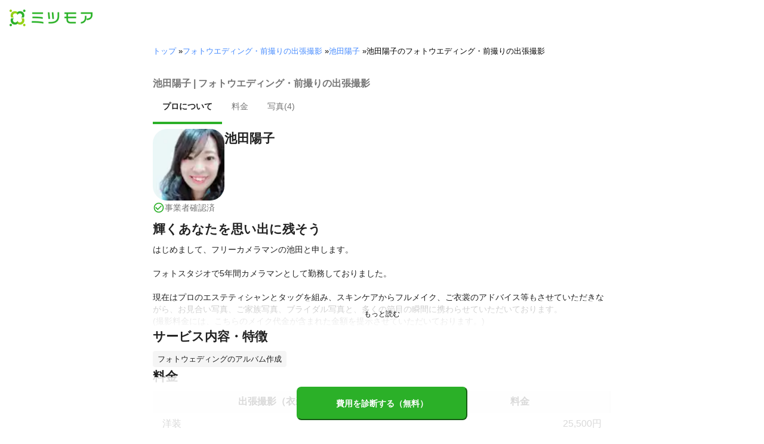

--- FILE ---
content_type: text/html; charset=utf-8
request_url: https://meetsmore.com/p/YQn_O4NrdAAdkCsH/photo-wedding-maedori-photographers
body_size: 23221
content:
<!DOCTYPE html><html lang="ja"><head><meta charSet="utf-8"/><script>
                 window.sentryOnLoad = function () {
                  Sentry.init({
                    debug: false,
                    sendDefaultPii: true,
                    release: "a0c68176c680de741a6071eaf0a9beb1c95f1ce5",
                    integrations: [
                      Sentry.browserTracingIntegration(),
                    ],
                    tracePropagationTargets: [
                      "localhost",
                      "staging-meetsmore.com",
                      "meetsmore.com"
                    ],
                    tracesSampler: (samplingContext) => {
                      const sampleRates = {
                        assets: {
                          'resource.script': 0.0001,
                          'resource.css': 0.0001,
                          'resource.img': 0.0001,
                        },
                        domains: {
                          'googletagmanager': 0.01,
                        },
                        firstParty: {
                          production: 0.05,
                          staging: 0.0001,
                        },
                        thirdParty: 0.0001,
                      };

                      const operation = samplingContext.attributes?.['sentry.op'] || 'unknown';
                      const description = samplingContext.attributes?.['span.description'] || '';
                      const domain = samplingContext.attributes?.['span.domain'] || '';

                      if (description.includes('googletagmanager') || domain.includes('googletagmanager')) {
                        return sampleRates.domains['googletagmanager'];
                      }

                      const isProductionDomain = domain === 'meetsmore.com';
                      const isStagingDomain = domain.includes('staging-meetsmore.com');
                      const isFirstPartyDomain = isProductionDomain || isStagingDomain;

                      // Sample static assets
                      if (isFirstPartyDomain && sampleRates.assets[operation]) {
                        return sampleRates.assets[operation];
                      }

                      if (isFirstPartyDomain) {
                        if (isStagingDomain) {
                          return sampleRates.firstParty.staging;
                        }
                        return sampleRates.firstParty.production;
                      }

                      // Third-party requests
                      return sampleRates.thirdParty;
                    },
                    ignoreErrors: [
                      '*ct.pintrest.com*' // 3rd party error from ad partners, ignore
                    ],
                  })
                }
                </script><script src="https://js.sentry-cdn.com/b9f87a91c53d22d24cc9cd3c9637ec3d.min.js" crossorigin="anonymous"></script><meta http-equiv="X-UA-Compatible" content="IE=edge"/><meta name="robots" content="noarchive"/><meta name="viewport" content="width=device-width, initial-scale=1, user-scalable=no, minimum-scale=1"/><meta name="theme-color" content="#8fc320"/><meta name="revision-short-sha" content="&#x27;a0c68176c680de741a6071eaf0a9beb1c95f1ce5&#x27;"/><link rel="canonical" href="https://meetsmore.com/p/YQn_O4NrdAAdkCsH/photo-wedding-maedori-photographers"/><link rel="icon" href="https://meetsmore.com/images/icon.png"/><link rel="manifest" href="https://meetsmore.com/manifest.json"/><link rel="apple-touch-icon" href="https://meetsmore.com/images/apple-touch-icon57.png" sizes="57x57"/><link rel="apple-touch-icon" href="https://meetsmore.com/images/apple-touch-icon60.png" sizes="60x60"/><link rel="apple-touch-icon" href="https://meetsmore.com/images/apple-touch-icon72.png" sizes="72x72"/><link rel="apple-touch-icon" href="https://meetsmore.com/images/apple-touch-icon76.png" sizes="76x76"/><link rel="apple-touch-icon" href="https://meetsmore.com/images/apple-touch-icon114.png" sizes="114x114"/><link rel="apple-touch-icon" href="https://meetsmore.com/images/apple-touch-icon120.png" sizes="120x120"/><link rel="apple-touch-icon" href="https://meetsmore.com/images/apple-touch-icon144.png" sizes="144x144"/><link rel="apple-touch-icon" href="https://meetsmore.com/images/apple-touch-icon152.png" sizes="152x152"/><link rel="apple-touch-icon" href="https://meetsmore.com/images/apple-touch-icon167.png" sizes="167x167"/><link rel="apple-touch-icon" href="https://meetsmore.com/images/apple-touch-icon180.png" sizes="180x180"/><link rel="apple-touch-startup-image" sizes="1125x2436" href="https://meetsmore.com/images/splash-1125x2436.png" media="(device-width: 375px) and (device-height: 812px) and (-webkit-device-pixel-ratio: 3)"/><link rel="apple-touch-startup-image" sizes="1242x2208" href="https://meetsmore.com/images/splash-1242x2208.png" media="(device-width: 414px) and (device-height: 736px) and (-webkit-device-pixel-ratio: 3)"/><link rel="apple-touch-startup-image" sizes="750x1334" href="https://meetsmore.com/images/splash-750x1334.png" media="(device-width: 375px) and (device-height: 667px) and (-webkit-device-pixel-ratio: 2)"/><link rel="apple-touch-startup-image" sizes="640x1136" href="https://meetsmore.com/images/splash-640x1136.png" media="(device-width: 320px) and (device-height: 568px) and (-webkit-device-pixel-ratio: 2)"/><meta name="apple-mobile-web-app-status-bar-style" content="default"/><meta name="apple-mobile-web-app-title" content="ミツモア"/><meta name="apple-mobile-web-app-capable" content="yes"/><meta http-equiv="x-dns-prefetch-control" content="on"/><meta http-equiv="last-modified" content="2026-01-18 09:03:42"/><link rel="dns-prefetch" href="//www.facebook.com"/><link rel="dns-prefetch" href="//connect.facebook.net"/><link rel="dns-prefetch" href="//www.google.co.jp"/><link rel="dns-prefetch" href="//www.google.com"/><link rel="dns-prefetch" href="//www.googletagmanager.com"/><link rel="dns-prefetch" href="//www.google-analytics.com"/><link rel="dns-prefetch" href="//d.line-scdn.net"/><link rel="preconnect" href="https://images.meetsmore.com"/><link rel="preload" as="font" href="https://images.meetsmore.com/webFont/la-solid-900-s.ttf" crossorigin="anonymous"/><link rel="preload" as="font" href="https://images.meetsmore.com/webFont/la-solid-900-s.woff" crossorigin="anonymous"/><script defer="" src="https://cdn-blocks.karte.io/d84d352274afddf4401c06c351b06bcf/builder.js"></script><style>@keyframes purun{0%,25%{transform:scale(1,1) translate(0,0)}4%{transform:scale(.9,.9) translate(0,3%)}8%{transform:scale(1.1,.8) translate(0,7%)}12%{transform:scale(.9,.9) translate(0,-7%)}18%{transform:scale(1.1,.9) translate(0,3%)}}*{margin:0;padding:0;box-sizing:border-box}body,html{width:100%;height:100%}html{background:#fff;touch-action:manipulation}body{font-family:-apple-system,BlinkMacSystemFont,"Helvetica Neue",HelveticaNeue,"Segoe UI","Yu Gothic M","游ゴシック Medium","Yu Gothic Medium","ヒラギノ角ゴ ProN W3","Hiragino Kaku Gothic ProN",メイリオ,Meiryo,sans-serif}@font-face{font-family:"Yu Gothic M";src:local("Yu Gothic Medium")}@font-face{font-family:"Yu Gothic M";src:local("Yu Gothic Bold");font-weight:700}:-webkit-autofill{box-shadow:0 0 0 1000px #fff inset;-webkit-box-shadow:0 0 0 1000px #fff inset}@supports (-webkit-touch-callout:none){.safari-full-height{height:-webkit-fill-available!important}}#a8sales{display:flex}.zipBoxRoot{background:#fff;max-width:500px;width:100%;margin:20px 0;padding:32px;border:thin solid #e0e0e0;border-radius:8px;z-index:10;box-shadow:0 4px 24px rgba(0,0,0,.25)}.zipBoxTitle{text-align:center;font-size:24px;font-weight:700;color:#212121;margin-bottom:20px}.zipBox{width:100%;display:flex;flex-direction:column;align-items:stretch;justify-content:center}.zipInput{flex:1 1 0;height:60px;padding:5px 15px;font-size:25px;max-width:none;min-height:60px;outline:0;border-radius:8px;border-width:2px;border-style:solid;border-color:#2bb028}.zipInput::placeholder{color:#9e9e9e;font-weight:700}.zipButtonWrap{position:relative}.zipButton{color:#fff;background-color:#2bb028;box-shadow:0 3px 1px -2px rgba(0,0,0,.2),0 2px 2px 0 rgba(0,0,0,.14),0 1px 5px 0 rgba(0,0,0,.12);border:0;margin-top:16px;width:100%;border-radius:8px;min-height:60px;font-size:24px;font-weight:700;padding:16px;white-space:nowrap;animation:purun 5s infinite;animation-delay:5s;cursor:pointer;display:flex;justify-content:center;align-items:center}.zipButtonText{white-space:normal;overflow-wrap:break-word;word-wrap:break-word;text-align:left}.zipExtraButton{color:#fff;background-color:#f49a16;margin-top:12px;width:100%;border-radius:8px;min-height:60px;font-size:24px;font-weight:700;padding:16px;display:flex;justify-content:center;align-items:center;cursor:pointer;text-decoration:none}.zipBoxArrowIcon{margin-left:10px;fill:#fff;width:1em;height:1em;font-size:32px;flex-shrink:0;user-select:none;display:inline-block}@media (min-width:0px) and (max-width:768px){.zipBoxRoot{max-width:400px;width:90%;margin:0 auto;padding:24px}.zipBoxTitle{margin-bottom:12px;font-size:20px}.zipInput{min-height:50px;height:50px;padding:3px 8px;font-size:15px}.zipButton{margin-top:12px;font-size:18px;min-height:50px;min-width:90px;padding:4px 12px}.zipBoxArrowIcon{margin-left:0}.zipExtraButton{font-size:18px;min-height:50px;padding:4px 12px}}</style><title>池田陽子のフォトウエディング・前撮りの出張撮影の料金・評判 | 愛知県名古屋市瑞穂区 - ミツモア</title><meta name="keywords" content="愛知県名古屋市瑞穂区宝田町,池田陽子,プロフィール写真撮影,入学・卒業写真の出張撮影,結婚式の写真撮影,商品撮影・物撮り,家族写真・記念写真の出張撮影,フォトウエディング・前撮りの出張撮影,マタニティフォトの出張撮影,イベント・パーティー写真撮影,ハーフバースデー・赤ちゃん写真の出張撮影,遺影・生前撮影,成人式写真の前撮り・出張撮影,七五三写真の出張撮影,お宮参り写真の出張撮影,宣材・オーディション写真撮影,スポーツ写真撮影,婚活写真・お見合い写真撮影,誕生日写真の出張撮影,ペット写真の出張撮影,カップル・友人写真の出張撮影,エンゲージメントフォトの出張撮影"/><meta name="description" content="はじめまして、フリーカメラマンの池田と申します。

フォトスタジオで5年間カメラマンとして勤務しておりました。

現在はプロのエステティシャンとタッグを組み、スキンケアからフルメイク、ご衣裳のアドバイス等もさせていただきながら、お見合い写真、ご家族写真、ブライダル写真と、多くの節目の瞬間に携わらせていただいております。
(撮影料金には、こちらのメイク代金が含まれた金額を提示させていただいております。)

この状況下ですので、お写真を撮るよりも前にオンライン等で、どういった雰囲気の写真に仕上げたいか等のヒアリングをさせていただいております。

カメラマンもエステティシャンもどちらも女性ですので、緊張せず、アットホームな雰囲気で進めさせていただいております。

"/><meta property="og:type" content="article"/><meta property="og:url" content="https://meetsmore.com/p/YQn_O4NrdAAdkCsH/photo-wedding-maedori-photographers"/><meta property="og:title" content="池田陽子のフォトウエディング・前撮りの出張撮影の料金・評判 | 愛知県名古屋市瑞穂区 - ミツモア"/><meta property="og:image" content="https://images.meetsmore.com/users/610a002ad3d219001db15507.jpg?&amp;w=320&amp;h=320&amp;fit=crop&amp;auto=format,compress"/><meta property="og:image:width" content="320"/><meta property="og:image:height" content="320"/><meta property="og:description" content="はじめまして、フリーカメラマンの池田と申します。

フォトスタジオで5年間カメラマンとして勤務しておりました。

現在はプロのエステティシャンとタッグを組み、スキンケアからフルメイク、ご衣裳のアドバイス等もさせていただきながら、お見合い写真、ご家族写真、ブライダル写真と、多くの節目の瞬間に携わらせていただいております。
(撮影料金には、こちらのメイク代金が含まれた金額を提示させていただいております。)

この状況下ですので、お写真を撮るよりも前にオンライン等で、どういった雰囲気の写真に仕上げたいか等のヒアリングをさせていただいております。

カメラマンもエステティシャンもどちらも女性ですので、緊張せず、アットホームな雰囲気で進めさせていただいております。

"/><meta property="fb:app_id" content="1871580089750644"/><meta property="article:publisher" content="https://www.facebook.com/meetsmore/"/><meta name="twitter:site" content="@meetsmore"/><meta name="twitter:url" content="https://meetsmore.com/p/YQn_O4NrdAAdkCsH/photo-wedding-maedori-photographers"/><meta name="twitter:card" content="summary"/><meta name="twitter:title" content="池田陽子のフォトウエディング・前撮りの出張撮影の料金・評判 | 愛知県名古屋市瑞穂区 - ミツモア"/><meta name="twitter:description" content="はじめまして、フリーカメラマンの池田と申します。

フォトスタジオで5年間カメラマンとして勤務しておりました。

現在はプロのエステティシャンとタッグを組み、スキンケアからフルメイク、ご衣裳のアドバイス等もさせていただきながら、お見合い写真、ご家族写真、ブライダル写真と、多くの節目の瞬間に携わらせていただいております。
(撮影料金には、こちらのメイク代金が含まれた金額を提示させていただいております。)

この状況下ですので、お写真を撮るよりも前にオンライン等で、どういった雰囲気の写真に仕上げたいか等のヒアリングをさせていただいております。

カメラマンもエステティシャンもどちらも女性ですので、緊張せず、アットホームな雰囲気で進めさせていただいております。

"/><meta name="twitter:image" content="https://images.meetsmore.com/users/610a002ad3d219001db15507.jpg?&amp;w=320&amp;h=320&amp;fit=crop&amp;auto=format,compress"/><script type="application/ld+json">{"@context":"https://schema.org","@type":"LocalBusiness","name":"池田陽子のフォトウエディング・前撮りの出張撮影の料金・評判 | 愛知県名古屋市瑞穂区 - ミツモア","description":"はじめまして、フリーカメラマンの池田と申します。\n\nフォトスタジオで5年間カメラマンとして勤務しておりました。\n\n現在はプロのエステティシャンとタッグを組み、スキンケアからフルメイク、ご衣裳のアドバイス等もさせていただきながら、お見合い写真、ご家族写真、ブライダル写真と、多くの節目の瞬間に携わらせていただいております。\n(撮影料金には、こちらのメイク代金が含まれた金額を提示させていただいております。)\n\nこの状況下ですので、お写真を撮るよりも前にオンライン等で、どういった雰囲気の写真に仕上げたいか等のヒアリングをさせていただいております。\n\nカメラマンもエステティシャンもどちらも女性ですので、緊張せず、アットホームな雰囲気で進めさせていただいております。\n\n","image":{"@type":"ImageObject","url":"https://images.meetsmore.com/users/610a002ad3d219001db15507.jpg?&w=320&h=320&fit=crop&auto=format,compress","width":320,"height":320},"@id":"https://meetsmore.com/p/YQn_O4NrdAAdkCsH/photo-wedding-maedori-photographers","address":{"@type":"PostalAddress","addressCountry":"JP","postalCode":"467-0866","addressRegion":"愛知県","addressLocality":"名古屋市瑞穂区"}}</script><link rel="preload" as="image" href="https://images.meetsmore.com/static/badge_800.png?auto=format,compress&amp;fit=max&amp;w=140"/><link rel="preload" as="image" href="https://images.meetsmore.com/static/logo.png?auto=format,compress&amp;fit=max&amp;w=278"/><style>#pageHeader{display:flex;position:relative;padding:16px;z-index:2}#meetsmoreLogo{width:139px;height:28px;position:relative}#pageBadge{position:absolute;top:24px;right:24px;width:92px;height:92px}@media (min-width:0px) and (max-width:768px){#pageBadge{top:8px;right:8px;width:70px;height:70px}}</style><script type="application/ld+json">{"@context":"https://schema.org","@type":"BreadcrumbList","itemListElement":[{"@type":"ListItem","position":1,"name":"トップ","item":"https://meetsmore.com"},{"@type":"ListItem","position":2,"name":"フォトウエディング・前撮りの出張撮影","item":"https://meetsmore.com/services/photo-wedding-maedori-photographers"},{"@type":"ListItem","position":3,"name":"池田陽子","item":"https://meetsmore.com/p/YQn_O4NrdAAdkCsH"},{"@type":"ListItem","position":4,"name":"池田陽子のフォトウエディング・前撮りの出張撮影","item":"https://meetsmore.com/p/YQn_O4NrdAAdkCsH/photo-wedding-maedori-photographers"}]}</script><meta name="next-head-count" content="65"/><link rel="preload" href="/mm-lp/_next/static/css/744ed79ff17a2be3.css" as="style"/><link rel="stylesheet" href="/mm-lp/_next/static/css/744ed79ff17a2be3.css" data-n-g=""/><noscript data-n-css=""></noscript><style>@font-face{font-family:"Line Awesome Icons";font-style:normal;font-weight:400;src:local("Line Awesome Icons"),url(https://images.meetsmore.com/webFont/la-solid-900-s.woff)format("woff"),url(https://images.meetsmore.com/webFont/la-solid-900-s.ttf)format("truetype");font-display:block}.starBase{width:100px;height:20px;font-size:1.3rem}.starBase::before{display:block;overflow:hidden;content:""}.reviewRatingBase,.reviewRatingOneStar{display:block;position:relative;white-space:nowrap}.reviewRatingBase::after,.reviewRatingBase::before{display:block;top:0;left:0;font-style:normal;position:absolute;font-family:"Line Awesome Icons"}.reviewRatingBase::before{color:#9e9e9e;content:""}.reviewRatingBase::after{color:#ffa000}.reviewRating-zero::after{content:""}.reviewRating-zeroHalf::after{content:""}.reviewRating-one::after{content:""}.reviewRating-oneHalf::after{content:""}.reviewRating-two::after{content:""}.reviewRating-twoHalf::after{content:""}.reviewRating-three::after{content:""}.reviewRating-threeHalf::after{content:""}.reviewRating-four::after{content:""}.reviewRating-fourHalf::after{content:""}.reviewRating-five::after{content:""}.reviewRatingOneStar::before{display:block;top:0;left:0;font-style:normal;position:absolute;color:#ffa000;font-family:"Line Awesome Icons";content:""}ol,ul{margin:.5em 0 .5em 2em;line-height:1.8}a{text-decoration:none;color:#448aff;cursor:pointer}a:hover{opacity:.9}.innerHtml ul{margin:.75em}.innerHtml li{list-style-type:none;position:relative;padding-left:1em}.entry-content>ul>li:before,.innerHtml li:before{border-radius:50%;width:5px;height:5px;display:block;position:absolute;left:0;top:.6em;content:"";background:#8fc320}.entry-content h1,.entry-content h2,.entry-content h3,.entry-content h4,.entry-content h5,.entry-content h6{font-weight:700;line-height:1.2;color:#000c15}.entry-content h1,.entry-content h2{font-size:26px;margin-bottom:18px}.entry-content h2{border-left:5px solid #8fc320;background:#e5e5e5;padding:12px 8px 12px 12px;font-size:22px}.entry-content h3{font-size:20px;padding-bottom:6px;border-bottom:2px solid #8fc320;margin-bottom:12px}.entry-content h4{font-size:18px;margin-bottom:10px}@media (max-width:599.95px){.entry-content h1{font-size:24px}.entry-content h2{font-size:20px}.entry-content h3{font-size:18px}.entry-content h4,.entry-content p{font-size:16px}}.entry-content p{line-height:1.8;font-size:16px;word-wrap:break-word}.entry-content ol,.entry-content p{margin-bottom:24px}.entry-content ul{margin:8px 0 24px 16px;padding-left:16px}.entry-content span{line-height:1.6}.entry-content>ul>li{margin-bottom:8px;list-style-type:none;position:relative;padding-left:16px}.entry-content blockquote{position:relative;display:block;margin-bottom:40px;padding:24px 48px;border:2px solid #e2e5e8;quotes:"“""";font-size:16px}.entry-content blockquote:before{position:absolute;top:0;left:10px;content:open-quote;font-size:80px;color:#e2e5e8}.entry-content blockquote p:last-of-type{margin-bottom:0}.entry-content div.medium-editor-scroll-x,.table-content{overflow-x:auto}.table-content{margin:20px auto 40px}.entry-content table,table.medium-editor-table{width:100%;max-width:100%;display:block;overflow-x:auto}.entry-content table>tbody,table.medium-editor-table>tbody{width:100%;max-width:700px;display:table;background:#fff;border-collapse:collapse;border:1px solid #e0e0e0}.entry-content table,.markdown dd{margin-bottom:16px}.entry-content table tr:nth-child(even){background:#f3f3f3}table.medium-editor-table tr:nth-child(even){border:1px solid #e0e0e0}table.medium-editor-table td:first-child{background:#f3f3f3;font-weight:700}.entry-content table td,.entry-content table th,table.medium-editor-table td,table.medium-editor-table th{min-width:100px;padding:4px 8px;border-color:#e0e0e0;border-width:0 1px 0 0;border-style:solid}.entry-content table tr:before,table.medium-editor-table tr:before{display:block;float:left;height:48px;content:""}img.medium-image{width:100%}.entry-content .wp-caption,.entry-content embed,.entry-content iframe,.entry-content img,.entry-content object,.entry-content video{max-width:100%}.entry-content img{height:auto}.entry-content .aligncenter,.entry-content img.centered{display:block;margin:0 auto 24px;text-align:center}.wp-caption-text{font-size:14px;font-weight:700;margin:0;text-align:center}.entry-content .su-table1{border:0;border-collapse:separate;text-align:center}.entry-content .su-table1 td,.entry-content .su-table1 th{background:#e0e0e0;border-radius:5px;border:0}.entry-content .su-table1 .row-1 .column-1{background:0 0}.entry-content .su-table1 tr.row-1 td,.entry-content .su-table1 tr.row-1 th{font-weight:700;background:#b2d8f6}.entry-content .su-table1 td.column-1{font-weight:700;background:#1180cc;color:#fff}.box1{padding:.5em 1em;margin:2em 0;border:solid 3px #eee}.box1 p{margin:0;padding:0}.green{color:#9dc138;font-weight:700}.highlight{background:linear-gradient(transparent 0,#e4ebc7 0)}.markdown h1{text-align:center}.markdown h2{border-bottom:2px solid #8fc320;margin:32px 0 16px}.markdown h3{margin:32px 16px 16px}.markdown p{margin:16px}.markdown ol li,.markdown ul li{margin:8px}.markdown dl{padding-left:32px}.highlight,.markdown dt{font-weight:700}.markdown footer{margin-top:64px;text-align:right}.markdown table.medium-editor-table{margin:20px auto}.markdown table.medium-editor-table td:first-child{background:0 0;font-weight:400}</style><style id="__jsx-b9016ee5b72b9edc">.profile-nav-container .profile-nav-item-wrapper .nav-item-border{width:100%;height:4px;background-color:transparent}.profile-nav-container .profile-nav-item-wrapper input:checked+label{color:#212121;font-weight:bold}.profile-nav-container .profile-nav-item-wrapper input:checked+label a{color:inherit}.profile-nav-container .profile-nav-item-wrapper input:checked+label .nav-item-border{background-color:#2bb028}</style></head><body><div id="__next"><div class="border-b"><div id="pageHeader"><a href="https://meetsmore.com" id="meetsmoreLogo" class="relative w-[139px] h-[28px]"><img src="https://images.meetsmore.com/static/logo.png?auto=format,compress&amp;fit=max&amp;w=278" alt="ミツモア" width="139" height="28" decoding="async"/></a></div></div><div class="hidden md:contents"><div><div class="px-md md:px-lg py-md"><div class="mx-auto block max-w-screen-md"><nav><ol class="text-xs flex flex-wrap m-0 list-none"><li><a href="https://meetsmore.com">トップ</a><span> » </span></li><li><a href="https://meetsmore.com/services/photo-wedding-maedori-photographers">フォトウエディング・前撮りの出張撮影</a><span> » </span></li><li><a href="https://meetsmore.com/p/YQn_O4NrdAAdkCsH">池田陽子</a><span> » </span></li><li>池田陽子のフォトウエディング・前撮りの出張撮影</li></ol></nav></div></div></div></div><form method="GET" action="https://meetsmore.com/start/services/photo-wedding-maedori-photographers"><input type="hidden" name="modal" value="true"/><input type="hidden" name="specialSent" value="6109ff3b836b74001d902b07"/><input type="hidden" name="noSimilarSelect" value="true"/><input type="hidden" name="serviceKey" value="photo-wedding-maedori-photographers"/><div class="" id="profile-content-wrap"><nav class="bg-background-white px-sm md:px-md py-md sticky top-0 pb-0" style="z-index:11"><div class=""><div class="mx-auto block max-w-screen-md"><div class="border-b"><h1 class="text-balance text-base text-foreground-secondary font-bold"><span class="jsx-b9016ee5b72b9edc">池田陽子 | フォトウエディング・前撮りの出張撮影</span></h1><div class="text-sm text-foreground-secondary flex profile-nav-container"><div class="profile-nav-item-wrapper"><input type="radio" name="profile-nav-select" id="profile-nav-about" class="hidden profile-nav-button" value="about"/><label for="profile-nav-about" class="block cursor-pointer" role="presentation"><a href="#about" class="text-inherit hover:text-black block"><div class="p-md">プロについて</div><div class="nav-item-border"></div></a></label></div><div class="profile-nav-item-wrapper"><input type="radio" name="profile-nav-select" id="profile-nav-price-list" class="hidden profile-nav-button" value="price-list"/><label for="profile-nav-price-list" class="block cursor-pointer" role="presentation"><a href="#price-list" class="text-inherit hover:text-black block"><div class="p-md">料金</div><div class="nav-item-border"></div></a></label></div><div class="profile-nav-item-wrapper"><input type="radio" name="profile-nav-select" id="profile-nav-media" class="hidden profile-nav-button" value="media"/><label for="profile-nav-media" class="block cursor-pointer" role="presentation"><a href="#media" class="text-inherit hover:text-black block"><div class="p-md">写真(<!-- -->4<!-- -->)</div><div class="nav-item-border"></div></a></label></div></div></div></div></div></nav><main class="bg-background-white px-md"><div class="mx-auto block max-w-screen-md"><div class="flex flex-col gap-2xl" id="main-profile-sections"><section id="summary" class="scroll-m-28 border-b pb-sm mt-sm"><div class="flex flex-row items-center md:items-start gap-md"><figure class="flex flex-col gap-sm"><style data-emotion="css hvfyv1">.css-hvfyv1{border-radius:20%;}.css-hvfyv1 .MuiAvatar-img{border-radius:17%;}</style><style data-emotion="css 404y72">.css-404y72{position:relative;display:-webkit-box;display:-webkit-flex;display:-ms-flexbox;display:flex;-webkit-align-items:center;-webkit-box-align:center;-ms-flex-align:center;align-items:center;-webkit-box-pack:center;-ms-flex-pack:center;-webkit-justify-content:center;justify-content:center;-webkit-flex-shrink:0;-ms-flex-negative:0;flex-shrink:0;width:40px;height:40px;font-family:"Roboto","Helvetica","Arial",sans-serif;font-size:1.25rem;line-height:1;border-radius:50%;overflow:hidden;-webkit-user-select:none;-moz-user-select:none;-ms-user-select:none;user-select:none;border-radius:20%;}.css-404y72 .MuiAvatar-img{border-radius:17%;}</style><div class="MuiAvatar-root MuiAvatar-circular css-404y72" style="width:120px;height:120px"><style data-emotion="css 1hy9t21">.css-1hy9t21{width:100%;height:100%;text-align:center;object-fit:cover;color:transparent;text-indent:10000px;}</style><img alt="池田陽子" src="https://images.meetsmore.com/users/610a002ad3d219001db15507.jpg?&amp;w=80&amp;h=80&amp;fit=crop&amp;auto=format,compress" width="80" height="80" loading="lazy" class="MuiAvatar-img css-1hy9t21"/></div><p class="text-sm text-brand flex items-center gap-sm"><style data-emotion="css vubbuv">.css-vubbuv{-webkit-user-select:none;-moz-user-select:none;-ms-user-select:none;user-select:none;width:1em;height:1em;display:inline-block;fill:currentColor;-webkit-flex-shrink:0;-ms-flex-negative:0;flex-shrink:0;-webkit-transition:fill 200ms cubic-bezier(0.4, 0, 0.2, 1) 0ms;transition:fill 200ms cubic-bezier(0.4, 0, 0.2, 1) 0ms;font-size:1.5rem;}</style><svg class="MuiSvgIcon-root MuiSvgIcon-fontSizeMedium css-vubbuv" focusable="false" aria-hidden="true" viewBox="0 0 24 24" data-testid="CheckCircleOutlineIcon" style="width:20px"><path d="M16.59 7.58 10 14.17l-3.59-3.58L5 12l5 5 8-8zM12 2C6.48 2 2 6.48 2 12s4.48 10 10 10 10-4.48 10-10S17.52 2 12 2m0 18c-4.42 0-8-3.58-8-8s3.58-8 8-8 8 3.58 8 8-3.58 8-8 8"></path></svg><span class="text-foreground-secondary flex flex-wrap">事業者確認済</span></p></figure><div class="flex flex-col"><div class="flex flex-col items-start gap-xs"><h3 class="text-balance text-h4 text-foreground font-bold">池田陽子</h3></div></div></div></section><section id="about" class="scroll-m-28"><div class="flex flex-col"><section class="text-foreground flex flex-col gap-md"><article class="text-sm whitespace-pre-wrap break-all"><h2 class="text-balance text-h4 text-foreground mb-sm font-bold">輝くあなたを思い出に残そう</h2><style data-emotion="css 1cmt8kc">.css-1cmt8kc{position:relative;}.css-1cmt8kc label{z-index:10;cursor:pointer;text-align:center;font-size:12px;position:absolute;bottom:0;padding:12px;width:100%;background:linear-gradient(to bottom, rgba(255, 255, 255, 0.7) 0%, rgba(255, 255, 255, 0.95) 90%);}.css-1cmt8kc label.grey{background:linear-gradient(to bottom, rgba(245, 245, 245, 0.7) 0%, rgba(245, 245, 245, 0.95) 90%);}.css-1cmt8kc label.darkGrey{background:#eeeeee;}.css-1cmt8kc label.white{background:#ffffff;}.css-1cmt8kc label.shrink{padding:0;}.css-1cmt8kc label.right{right:0;width:auto;padding-left:4px;}.css-1cmt8kc label.center{margin-top:4px;left:0;}.css-1cmt8kc label.fontNormal{font-size:14px;}.css-1cmt8kc label.fontMiddle{font-size:16px;}.css-1cmt8kc label:after{content:"もっと読む";color:#000;width:18.75rem;border-radius:20px;display:inline;background:transparent;}.css-1cmt8kc input{display:none;}.css-1cmt8kc>div{overflow:hidden;word-break:break-all;height:140px;}@media (max-width:767.95px){.css-1cmt8kc>div{height:140px;}}.css-1cmt8kc input:checked~div{min-height:140px;height:auto;}@media (max-width:767.95px){.css-1cmt8kc input:checked~div{min-height:140px;}}.css-1cmt8kc input:checked~label{display:none;background:inherit;position:relative;}.css-1cmt8kc input:checked~label.right{text-align:right;}.css-1cmt8kc input:checked~label.center{left:0;}.css-1cmt8kc input:checked~label:after{content:"表示を減らす";color:#000;background:transparent;}.css-1cmt8kc input:checked~div .open-hidden{display:none;}.css-1cmt8kc input:not(:checked)~div .open-hidden{display:-webkit-box;display:-webkit-flex;display:-ms-flexbox;display:flex;}.css-1cmt8kc input:checked~div .close-hidden{display:-webkit-box;display:-webkit-flex;display:-ms-flexbox;display:flex;}.css-1cmt8kc input:not(:checked)~div .close-hidden{display:none;}.css-1cmt8kc input:checked~div .rich-review-text{height:100%;min-height:80px;overflow:inherit;text-overflow:inherit;display:inherit;-webkit-box-orient:inherit;-webkit-line-clamp:inherit;}.css-1cmt8kc input:not(:checked)~div .rich-review-text{overflow:hidden;text-overflow:ellipsis;display:-webkit-box;-webkit-box-orient:vertical;-webkit-line-clamp:4;}.css-1cmt8kc .pickup-review input:checked~div .pickup-review-top{display:none;}.css-1cmt8kc .pickup-review input:checked~div .pickup-review-bottom{display:block;}.css-1cmt8kc .pickup-review input:not(:checked)~div .pickup-review-bottom{display:none;}.css-1cmt8kc .pickup-review label{right:-1px;width:86px;padding-left:4px;}.css-1cmt8kc .pickup-review input:checked~label{text-align:right;width:auto;padding-top:5px;}</style><div class="css-1cmt8kc"><input id="readMoreIntroductionText" type="checkbox"/><div><div class="flex flex-col gap-md"><div><p>はじめまして、フリーカメラマンの池田と申します。

フォトスタジオで5年間カメラマンとして勤務しておりました。

現在はプロのエステティシャンとタッグを組み、スキンケアからフルメイク、ご衣裳のアドバイス等もさせていただきながら、お見合い写真、ご家族写真、ブライダル写真と、多くの節目の瞬間に携わらせていただいております。
(撮影料金には、こちらのメイク代金が含まれた金額を提示させていただいております。)

この状況下ですので、お写真を撮るよりも前にオンライン等で、どういった雰囲気の写真に仕上げたいか等のヒアリングをさせていただいております。

カメラマンもエステティシャンもどちらも女性ですので、緊張せず、アットホームな雰囲気で進めさせていただいております。

</p></div><div><h3 class="text-balance text-base text-foreground font-bold">アピールポイント</h3><p>その人が自信を持って撮影に挑めるように、見た目の肌作りやコーディネートへのアドバイスもさせていただきます！

</p></div></div></div><label for="readMoreIntroductionText" class="css-0"></label></div></article></section></div></section><section id="job-details" class="scroll-m-28"><h2 class="text-balance text-h4 text-foreground mb-sm font-bold">サービス内容・特徴</h2><article class="flex flex-col gap-md"><div class="flex flex-col gap-xs"><div class="flex flex-wrap gap-sm"><div class="bg-background-gray text-foreground px-sm py-xs" style="border-radius:0.25em"><small>フォトウェディングのアルバム作成</small></div></div></div></article></section><section id="price-list" class="scroll-m-28"><h2 class="text-balance text-h4 text-foreground mb-sm font-bold">料金</h2><div class="flex flex-col gap-lg"><table class="w-full table-auto rounded-md border border-collapse"><colgroup><col class="w-3/5"/><col class="w-2/5"/></colgroup><thead><tr class="bg-background-gray"><th class="py-sm px-md text-center border">出張撮影（衣装持込み）</th><th class="py-sm px-md text-center">料金</th></tr></thead><tbody><tr class=" hover:bg-background-gray transition-colors"><td class="py-sm px-md border">洋装</td><td class="py-sm px-md border text-right">25,500円</td></tr><tr class=" hover:bg-background-gray transition-colors"><td class="py-sm px-md border">和装</td><td class="py-sm px-md border text-right">25,500円</td></tr><tr class=" hover:bg-background-gray transition-colors"><td class="py-sm px-md border">カジュアルな服装</td><td class="py-sm px-md border text-right">21,250円</td></tr></tbody></table><table class="w-full table-auto rounded-md border border-collapse"><colgroup><col class="w-3/5"/><col class="w-2/5"/></colgroup><thead><tr class="bg-background-gray"><th class="py-sm px-md text-center border">アルバム作成</th><th class="py-sm px-md text-center">料金</th></tr></thead><tbody><tr class=" hover:bg-background-gray transition-colors"><td class="py-sm px-md border">アルバム1冊</td><td class="py-sm px-md border text-right">4,250円</td></tr></tbody></table></div><nav class="py-xl flex justify-around"><button class="border-2 rounded-md w-auto font-bold disabled:bg-[#888] disabled:border-[#888] disabled:cursor-not-allowed py-2 md:py-4 px-16 bg-brand text-white text-xs md:text-sm border-brand" type="submit">詳しい料金を知りたい</button></nav></section><section id="media" class="scroll-m-28"><h2 class="text-balance text-h4 text-foreground mb-sm font-bold">写真と動画</h2><h4 class="text-balance text-lg text-foreground font-bold"><small style="font-weight:normal">写真4件と動画0件</small></h4><div class="py-sm flex flex-wrap gap-sm" id="media-list_YQn_O4NrdAAdkCsH" data-media-list-type="profile"><a class="relative flex-1 overflow-hidden rounded-sm hover:opacity-80 before:block before:pt-[100%]" href="/p/YQn_O4NrdAAdkCsH/photo-wedding-maedori-photographers#media-list_YQn_O4NrdAAdkCsH.0"><img alt="池田陽子" src="https://images.meetsmore.com/media/610b324ad3d219001db171e1.jpg?1628145775895&amp;w=320&amp;h=320&amp;fit=crop&amp;auto=format,compress" class="absolute w-full h-full inset-0 object-cover" width="100" height="100" loading="lazy" decoding="async"/></a><a class="relative flex-1 overflow-hidden rounded-sm hover:opacity-80 before:block before:pt-[100%]" href="/p/YQn_O4NrdAAdkCsH/photo-wedding-maedori-photographers#media-list_YQn_O4NrdAAdkCsH.1"><img alt="池田陽子" src="https://images.meetsmore.com/media/610b324c84532d001c720002.jpg?1628145775895&amp;w=320&amp;h=320&amp;fit=crop&amp;auto=format,compress" class="absolute w-full h-full inset-0 object-cover" width="100" height="100" loading="lazy" decoding="async"/></a><a class="relative flex-1 overflow-hidden rounded-sm hover:opacity-80 before:block before:pt-[100%]" href="/p/YQn_O4NrdAAdkCsH/photo-wedding-maedori-photographers#media-list_YQn_O4NrdAAdkCsH.2"><img alt="池田陽子" src="https://images.meetsmore.com/media/610ca8e02c5a37001d271646.jpg?1628220654803&amp;w=320&amp;h=320&amp;fit=crop&amp;auto=format,compress" class="absolute w-full h-full inset-0 object-cover" width="100" height="100" loading="lazy" decoding="async"/><p class="text-lg text-white flex items-center justify-center absolute inset-0 bg-black/20" style="text-shadow:1px 1px 1px black"><strong>すべて見る</strong></p></a></div></section><section id="job-areas" class="scroll-m-28"><h2 class="text-balance text-h4 text-foreground mb-sm font-bold">対応エリア</h2><style data-emotion="css 1uu9s1o">.css-1uu9s1o{position:relative;}.css-1uu9s1o label{z-index:10;cursor:pointer;text-align:center;font-size:12px;position:absolute;bottom:0;padding:12px;width:100%;background:linear-gradient(to bottom, rgba(255, 255, 255, 0.7) 0%, rgba(255, 255, 255, 0.95) 90%);}.css-1uu9s1o label.grey{background:linear-gradient(to bottom, rgba(245, 245, 245, 0.7) 0%, rgba(245, 245, 245, 0.95) 90%);}.css-1uu9s1o label.darkGrey{background:#eeeeee;}.css-1uu9s1o label.white{background:#ffffff;}.css-1uu9s1o label.shrink{padding:0;}.css-1uu9s1o label.right{right:0;width:auto;padding-left:4px;}.css-1uu9s1o label.center{margin-top:4px;left:0;}.css-1uu9s1o label.fontNormal{font-size:14px;}.css-1uu9s1o label.fontMiddle{font-size:16px;}.css-1uu9s1o label:after{content:"もっと見る";color:#000;width:18.75rem;border-radius:20px;display:inline;background:transparent;}.css-1uu9s1o input{display:none;}.css-1uu9s1o>div{overflow:hidden;word-break:break-all;height:140px;}@media (max-width:767.95px){.css-1uu9s1o>div{height:140px;}}.css-1uu9s1o input:checked~div{min-height:140px;height:auto;}@media (max-width:767.95px){.css-1uu9s1o input:checked~div{min-height:140px;}}.css-1uu9s1o input:checked~label{display:none;background:inherit;position:relative;}.css-1uu9s1o input:checked~label.right{text-align:right;}.css-1uu9s1o input:checked~label.center{left:0;}.css-1uu9s1o input:checked~label:after{content:"表示を減らす";color:#000;background:transparent;}.css-1uu9s1o input:checked~div .open-hidden{display:none;}.css-1uu9s1o input:not(:checked)~div .open-hidden{display:-webkit-box;display:-webkit-flex;display:-ms-flexbox;display:flex;}.css-1uu9s1o input:checked~div .close-hidden{display:-webkit-box;display:-webkit-flex;display:-ms-flexbox;display:flex;}.css-1uu9s1o input:not(:checked)~div .close-hidden{display:none;}.css-1uu9s1o input:checked~div .rich-review-text{height:100%;min-height:80px;overflow:inherit;text-overflow:inherit;display:inherit;-webkit-box-orient:inherit;-webkit-line-clamp:inherit;}.css-1uu9s1o input:not(:checked)~div .rich-review-text{overflow:hidden;text-overflow:ellipsis;display:-webkit-box;-webkit-box-orient:vertical;-webkit-line-clamp:4;}.css-1uu9s1o .pickup-review input:checked~div .pickup-review-top{display:none;}.css-1uu9s1o .pickup-review input:checked~div .pickup-review-bottom{display:block;}.css-1uu9s1o .pickup-review input:not(:checked)~div .pickup-review-bottom{display:none;}.css-1uu9s1o .pickup-review label{right:-1px;width:86px;padding-left:4px;}.css-1uu9s1o .pickup-review input:checked~label{text-align:right;width:auto;padding-top:5px;}</style><div class="css-1uu9s1o"><input id="readMoreJobAreas" type="checkbox"/><div><article class="flex flex-col gap-md"><div class="flex flex-col gap-sm"><h3 class="text-balance text-lg text-foreground font-bold">【<!-- -->岐阜県<!-- -->】</h3><ul class="text-foreground flex flex-wrap m-0 list-none [&amp;&gt;*:not(:last-child)]:after:content-[&quot;／&quot;]"><li>羽島市</li><li>多治見市</li><li>笠松町</li><li>海津市</li><li>各務原市</li><li>岐南町</li><li>輪之内町</li><li>安八町</li><li>坂祝町</li><li>土岐市</li><li>可児市</li><li>養老町</li><li>岐阜市</li><li>瑞穂市</li><li>御嵩町</li><li>北方町</li><li>富加町</li><li>大垣市</li><li>美濃加茂市</li><li>瑞浪市</li><li>神戸町</li><li>川辺町</li><li>大野町</li><li>垂井町</li><li>八百津町</li><li>池田町</li><li>関ケ原町</li></ul></div><div class="flex flex-col gap-sm"><h3 class="text-balance text-lg text-foreground font-bold">【<!-- -->愛知県<!-- -->】</h3><ul class="text-foreground flex flex-wrap m-0 list-none [&amp;&gt;*:not(:last-child)]:after:content-[&quot;／&quot;]"><li>名古屋市</li><li>大治町</li><li>豊明市</li><li>清須市</li><li>日進市</li><li>あま市</li><li>東海市</li><li>蟹江町</li><li>東郷町</li><li>大府市</li><li>長久手市</li><li>豊山町</li><li>北名古屋市</li><li>尾張旭市</li><li>飛島村</li><li>みよし市</li><li>津島市</li><li>刈谷市</li><li>弥富市</li><li>岩倉市</li><li>東浦町</li><li>知多市</li><li>春日井市</li><li>知立市</li><li>愛西市</li><li>稲沢市</li><li>小牧市</li><li>阿久比町</li><li>瀬戸市</li><li>大口町</li><li>高浜市</li><li>一宮市</li><li>江南市</li><li>安城市</li><li>半田市</li><li>扶桑町</li><li>犬山市</li><li>碧南市</li><li>常滑市</li><li>武豊町</li><li>豊田市</li><li>幸田町</li><li>岡崎市</li><li>西尾市</li><li>美浜町</li><li>蒲郡市</li><li>南知多町</li></ul></div><div class="flex flex-col gap-sm"><h3 class="text-balance text-lg text-foreground font-bold">【<!-- -->三重県<!-- -->】</h3><ul class="text-foreground flex flex-wrap m-0 list-none [&amp;&gt;*:not(:last-child)]:after:content-[&quot;／&quot;]"><li>木曽岬町</li><li>桑名市</li><li>川越町</li><li>朝日町</li><li>東員町</li><li>四日市市</li><li>いなべ市</li><li>菰野町</li><li>鈴鹿市</li></ul></div></article></div><label for="readMoreJobAreas" class="css-0"></label></div></section><section id="accepted-payments" class="scroll-m-28"><h2 class="text-balance text-h4 text-foreground mb-sm font-bold">対応可能な支払い方法</h2><div class="flex flex-wrap items-center gap-md"><div class="flex items-center gap-sm"><figure><img src="https://images.meetsmore.com/static/paymentMethods/card.svg" alt="" style="width:2em;height:2em" loading="lazy"/></figure><p class="text-pretty text-foreground leading-normal">クレジットカード</p></div><div class="flex items-center gap-sm"><figure><img src="https://images.meetsmore.com/static/paymentMethods/direct.svg" alt="" style="width:2em;height:2em" loading="lazy"/></figure><p class="text-pretty text-foreground leading-normal">現地決済</p></div></div></section><section><div class="flex flex-col"><section class="text-foreground flex flex-col gap-md"><article class="text-sm"><h2 class="text-balance text-h4 text-foreground mb-sm font-bold">基本情報</h2><div class="flex items-center gap-md"><p class="flex flex-wrap items-center gap-sm"><span class="text-lg flex"><style data-emotion="css 1cw4hi4">.css-1cw4hi4{-webkit-user-select:none;-moz-user-select:none;-ms-user-select:none;user-select:none;width:1em;height:1em;display:inline-block;fill:currentColor;-webkit-flex-shrink:0;-ms-flex-negative:0;flex-shrink:0;-webkit-transition:fill 200ms cubic-bezier(0.4, 0, 0.2, 1) 0ms;transition:fill 200ms cubic-bezier(0.4, 0, 0.2, 1) 0ms;font-size:inherit;}</style><svg class="MuiSvgIcon-root MuiSvgIcon-fontSizeInherit css-1cw4hi4" focusable="false" aria-hidden="true" viewBox="0 0 24 24" data-testid="ScheduleIcon"><path d="M11.99 2C6.47 2 2 6.48 2 12s4.47 10 9.99 10C17.52 22 22 17.52 22 12S17.52 2 11.99 2M12 20c-4.42 0-8-3.58-8-8s3.58-8 8-8 8 3.58 8 8-3.58 8-8 8"></path><path d="M12.5 7H11v6l5.25 3.15.75-1.23-4.5-2.67z"></path></svg></span><span>経験年数<!-- -->5<!-- -->年</span></p><p class="flex flex-wrap items-center gap-sm"><span class="text-lg flex"><style data-emotion="css 1cw4hi4">.css-1cw4hi4{-webkit-user-select:none;-moz-user-select:none;-ms-user-select:none;user-select:none;width:1em;height:1em;display:inline-block;fill:currentColor;-webkit-flex-shrink:0;-ms-flex-negative:0;flex-shrink:0;-webkit-transition:fill 200ms cubic-bezier(0.4, 0, 0.2, 1) 0ms;transition:fill 200ms cubic-bezier(0.4, 0, 0.2, 1) 0ms;font-size:inherit;}</style><svg class="MuiSvgIcon-root MuiSvgIcon-fontSizeInherit css-1cw4hi4" focusable="false" aria-hidden="true" viewBox="0 0 24 24" data-testid="SupervisorAccountOutlinedIcon"><path d="M9 12c1.93 0 3.5-1.57 3.5-3.5S10.93 5 9 5 5.5 6.57 5.5 8.5 7.07 12 9 12m0-5c.83 0 1.5.67 1.5 1.5S9.83 10 9 10s-1.5-.67-1.5-1.5S8.17 7 9 7m.05 10H4.77c.99-.5 2.7-1 4.23-1 .11 0 .23.01.34.01.34-.73.93-1.33 1.64-1.81-.73-.13-1.42-.2-1.98-.2-2.34 0-7 1.17-7 3.5V19h7v-1.5c0-.17.02-.34.05-.5m7.45-2.5c-1.84 0-5.5 1.01-5.5 3V19h11v-1.5c0-1.99-3.66-3-5.5-3m1.21-1.82c.76-.43 1.29-1.24 1.29-2.18C19 9.12 17.88 8 16.5 8S14 9.12 14 10.5c0 .94.53 1.75 1.29 2.18.36.2.77.32 1.21.32s.85-.12 1.21-.32"></path></svg></span><span>従業員<!-- -->1<!-- -->人</span></p></div></article><article class="text-sm"><h2 class="text-balance text-h4 text-foreground mb-sm font-bold">営業時間</h2><div class="flex flex-col items-start"><div class="flex gap-md"><p style="min-width:5em">日, 土</p><p>10<!-- -->:00〜<!-- -->21<!-- -->:00</p></div><div class="flex gap-md"><p style="min-width:5em">月 - 金</p><p>定休日</p></div></div></article></section><nav class="py-xl flex justify-around"><button class="border-2 rounded-md w-auto font-bold disabled:bg-[#888] disabled:border-[#888] disabled:cursor-not-allowed py-2 md:py-4 px-16 bg-brand text-white text-xs md:text-sm border-brand" type="submit">費用を診断する（無料）</button></nav></div></section><section id="service-papers" class="scroll-m-28"><h2 class="text-balance text-h4 text-foreground mb-sm font-bold">対応サービス</h2><div class="py-md flex flex-nowrap justify-start gap-md pt-0 snap-x snap-mandatory overflow-auto"><div class="snap-start sm:snap-align-none"><a href="/p/YQn_O4NrdAAdkCsH/portrait-photographers" class="flex flex-col h-full w-[200px] sm:w-[150px]"><div class="text-black border rounded-sm shadow-xs flex flex-col flex-1"><figure class="h-[100px]"><img alt="プロフィール写真撮影" loading="lazy" decoding="async" class="block object-cover h-full w-full" src="https://images.meetsmore.com/services/5fff9dae77a81a03b8d7fb31.jpg?&amp;w=240&amp;h=240&amp;auto=format,compress" width="150" height="100"/></figure><div class="text-xs p-sm flex flex-col flex-1"><h4 class="min-h-[3em]"><strong class="block ">プロフィール写真撮影</strong></h4></div></div></a></div><div class="snap-start sm:snap-align-none"><a href="/p/YQn_O4NrdAAdkCsH/photo-wedding-maedori-photographers" class="flex flex-col h-full w-[200px] sm:w-[150px]"><div class="text-black border rounded-sm shadow-xs flex flex-col flex-1"><figure class="h-[100px]"><img alt="フォトウエディング・前撮りの出張撮影" loading="lazy" decoding="async" class="block object-cover h-full w-full" src="https://images.meetsmore.com/services/5883be306a94bc0d69b6a2da.jpg?1524643580900&amp;w=240&amp;h=240&amp;auto=format,compress" width="150" height="100"/></figure><div class="text-xs p-sm flex flex-col flex-1"><h4 class="min-h-[3em]"><strong class="block ">フォトウエディング・前撮りの出張撮影</strong></h4></div></div></a></div><div class="snap-start sm:snap-align-none"><a href="/p/YQn_O4NrdAAdkCsH/seijinshiki-photographers" class="flex flex-col h-full w-[200px] sm:w-[150px]"><div class="text-black border rounded-sm shadow-xs flex flex-col flex-1"><figure class="h-[100px]"><img alt="成人式写真の前撮り・出張撮影" loading="lazy" decoding="async" class="block object-cover h-full w-full" src="https://images.meetsmore.com/services/5bd1c50b94b641723b4a151b.jpg?1588909123673&amp;w=240&amp;h=240&amp;auto=format,compress" width="150" height="100"/></figure><div class="text-xs p-sm flex flex-col flex-1"><h4 class="min-h-[3em]"><strong class="block ">成人式写真の前撮り・出張撮影</strong></h4></div></div></a></div><div class="snap-start sm:snap-align-none"><a href="/p/YQn_O4NrdAAdkCsH/audition-photographers" class="flex flex-col h-full w-[200px] sm:w-[150px]"><div class="text-black border rounded-sm shadow-xs flex flex-col flex-1"><figure class="h-[100px]"><img alt="宣材・オーディション写真撮影" loading="lazy" decoding="async" class="block object-cover h-full w-full" src="https://images.meetsmore.com/services/5aa12004e91fd24bdf840928.jpg?1524643580900&amp;w=240&amp;h=240&amp;auto=format,compress" width="150" height="100"/></figure><div class="text-xs p-sm flex flex-col flex-1"><h4 class="min-h-[3em]"><strong class="block ">宣材・オーディション写真撮影</strong></h4></div></div></a></div><div class="snap-start sm:snap-align-none"><a href="/p/YQn_O4NrdAAdkCsH/matchmaking-photographers" class="flex flex-col h-full w-[200px] sm:w-[150px]"><div class="text-black border rounded-sm shadow-xs flex flex-col flex-1"><figure class="h-[100px]"><img alt="婚活写真・お見合い写真撮影" loading="lazy" decoding="async" class="block object-cover h-full w-full" src="https://images.meetsmore.com/services/5b5a8f3ca1f675683b743fa4.jpg?1532680777762&amp;w=240&amp;h=240&amp;auto=format,compress" width="150" height="100"/></figure><div class="text-xs p-sm flex flex-col flex-1"><h4 class="min-h-[3em]"><strong class="block ">婚活写真・お見合い写真撮影</strong></h4></div></div></a></div><div class="snap-start sm:snap-align-none"><a href="/p/YQn_O4NrdAAdkCsH/friend-photographers" class="flex flex-col h-full w-[200px] sm:w-[150px]"><div class="text-black border rounded-sm shadow-xs flex flex-col flex-1"><figure class="h-[100px]"><img alt="カップル・友人写真の出張撮影" loading="lazy" decoding="async" class="block object-cover h-full w-full" src="https://images.meetsmore.com/services/60c9badcb779c400321aa8a9.jpg?&amp;w=240&amp;h=240&amp;auto=format,compress" width="150" height="100"/></figure><div class="text-xs p-sm flex flex-col flex-1"><h4 class="min-h-[3em]"><strong class="block ">カップル・友人写真の出張撮影</strong></h4></div></div></a></div></div></section><section class="" id="popularRelatedServices"><h2 class="text-balance text-h4 text-foreground mb-sm font-bold">人気のサービス</h2><div class="flex flex-col"><div class="border-t py-md"><h3 class="text-balance text-base text-foreground font-bold">動画制作</h3><ul><li><a href="https://meetsmore.com/services/wedding-movie" target="_blank">プロフィールムービー・エンドロール制作</a></li></ul></div><div class="border-t py-md"><h3 class="text-balance text-base text-foreground font-bold">カメラマン</h3><ul><li><a href="https://meetsmore.com/services/wedding-photographers" target="_blank">結婚式の写真撮影</a></li></ul></div><div class="border-t py-md"><h3 class="text-balance text-base text-foreground font-bold">動画撮影</h3><ul><li><a href="https://meetsmore.com/services/wedding-videographers" target="_blank">結婚式の動画・ビデオ撮影</a></li></ul></div><div class="border-t py-md"><h3 class="text-balance text-base text-foreground font-bold">イベント運営</h3><ul><li><a href="https://meetsmore.com/services/wedding-florists" target="_blank">結婚式のブーケ・会場装花</a></li></ul></div></div></section><section><h2 class="text-balance text-h4 text-foreground mb-sm font-bold">フォトウエディング・前撮りの出張撮影のおすすめ記事</h2><nav class="grid grid-cols-1 md:grid-cols-3 lg:grid-cols-4 gap-md col-span-auto"><div class="border border-inherit rounded-sm shadow-xs flex flex-col overflow-hidden"><a href="https://meetsmore.com/services/photo-wedding-maedori-photographers/media/1178" class="flex-1 cursor-pointer hover:opacity-80 flex flex-col"><div class="flex flex-row md:flex-col flex-1"><figure class="h-[150px] sm:h-[132px] lg:h-[100px] basis-[35%] md:basis-auto"><img class="block w-full h-full object-cover" alt="小池夫妻：前撮りを思い出がいっぱいの母校で。アイデア小物で楽しく撮影！" src="https://images.meetsmore.com/wp/2020/08/80d951a33d524a193724423a9f35c351.jpg?auto=compress%2Cformat&amp;fit=scale&amp;h=200&amp;ixlib=php-1.2.1&amp;w=300&amp;wpsize=medium" loading="lazy" decoding="async"/></figure><article class="px-sm py-sm basis-[65%] md:basis-auto"><p class="text-pretty text-xs text-foreground-secondary leading-normal"><time dateTime="2017-09-26" class="text-[0.9em]">2017年09月26日</time></p><h4 class="text-balance text-base text-foreground font-bold"><small>小池夫妻：前撮りを思い出がいっぱいの母校で。アイデア小物で楽しく撮影！</small></h4></article></div></a></div><div class="border border-inherit rounded-sm shadow-xs flex flex-col overflow-hidden"><a href="https://meetsmore.com/services/photo-wedding-maedori-photographers/media/14106" class="flex-1 cursor-pointer hover:opacity-80 flex flex-col"><div class="flex flex-row md:flex-col flex-1"><figure class="h-[150px] sm:h-[132px] lg:h-[100px] basis-[35%] md:basis-auto"><img class="block w-full h-full object-cover" alt="フォトウェディングの費用を詳しく解説！3つの見積もり事例も紹介！" src="https://images.meetsmore.com/wp/2020/08/pixta_34501688_S.jpg?auto=compress%2Cformat&amp;fit=scale&amp;h=200&amp;ixlib=php-1.2.1&amp;w=300&amp;wpsize=medium" loading="lazy" decoding="async"/></figure><article class="px-sm py-sm basis-[65%] md:basis-auto"><p class="text-pretty text-xs text-foreground-secondary leading-normal"><time dateTime="2018-12-13" class="text-[0.9em]">2018年12月13日</time></p><h4 class="text-balance text-base text-foreground font-bold"><small>フォトウェディングの費用を詳しく解説！3つの見積もり事例も紹介！</small></h4></article></div></a></div><div class="border border-inherit rounded-sm shadow-xs flex flex-col overflow-hidden"><a href="https://meetsmore.com/services/photo-wedding-maedori-photographers/media/21418" class="flex-1 cursor-pointer hover:opacity-80 flex flex-col"><div class="flex flex-row md:flex-col flex-1"><figure class="h-[150px] sm:h-[132px] lg:h-[100px] basis-[35%] md:basis-auto"><img class="block w-full h-full object-cover" alt="ウェディングフォトで使える小物一挙紹介！［特選25点］" src="https://images.meetsmore.com/wp/2020/08/a6aU3UZF-a11b4bb3ba448d1fa402ac3dc62cc91f.jpg?auto=compress%2Cformat&amp;fit=scale&amp;h=200&amp;ixlib=php-1.2.1&amp;w=300&amp;wpsize=medium" loading="lazy" decoding="async"/></figure><article class="px-sm py-sm basis-[65%] md:basis-auto"><p class="text-pretty text-xs text-foreground-secondary leading-normal"><time dateTime="2019-04-15" class="text-[0.9em]">2019年04月15日</time></p><h4 class="text-balance text-base text-foreground font-bold"><small>ウェディングフォトで使える小物一挙紹介！［特選25点］</small></h4></article></div></a></div><div class="border border-inherit rounded-sm shadow-xs flex flex-col overflow-hidden"><a href="https://meetsmore.com/services/photo-wedding-maedori-photographers/media/23740" class="flex-1 cursor-pointer hover:opacity-80 flex flex-col"><div class="flex flex-row md:flex-col flex-1"><figure class="h-[150px] sm:h-[132px] lg:h-[100px] basis-[35%] md:basis-auto"><img class="block w-full h-full object-cover" alt="参考にしてみて！エンゲージメントフォトのかわいいおすすめアイデア案！！" src="https://images.meetsmore.com/wp/2022/12/pixta_13466660_M.jpg?auto=compress%2Cformat&amp;fit=scale&amp;h=200&amp;ixlib=php-1.2.1&amp;w=300&amp;wpsize=medium" loading="lazy" decoding="async"/></figure><article class="px-sm py-sm basis-[65%] md:basis-auto"><p class="text-pretty text-xs text-foreground-secondary leading-normal"><time dateTime="2019-05-22" class="text-[0.9em]">2019年05月22日</time></p><h4 class="text-balance text-base text-foreground font-bold"><small>参考にしてみて！エンゲージメントフォトのかわいいおすすめアイデア案！！</small></h4></article></div></a></div></nav></section></div></div></main></div><nav class="px-sm py-md flex justify-around sticky bottom-0 right-0 left-0" style="background-color:rgba(255,255,255,0.85);z-index:100"><button class="border-2 rounded-md w-auto font-bold disabled:bg-[#888] disabled:border-[#888] disabled:cursor-not-allowed py-2 md:py-4 px-16 bg-brand text-white text-xs md:text-sm border-brand" type="submit">費用を診断する（無料）</button></nav></form><div class="contents md:hidden"><div class="bg-background-gray"><div><div class="px-md md:px-lg py-md"><div class="mx-auto block max-w-container"><nav><ol class="text-xs flex flex-wrap m-0 list-none"><li><a href="https://meetsmore.com">トップ</a><span> » </span></li><li><a href="https://meetsmore.com/services/photo-wedding-maedori-photographers">フォトウエディング・前撮りの出張撮影</a><span> » </span></li><li><a href="https://meetsmore.com/p/YQn_O4NrdAAdkCsH">池田陽子</a><span> » </span></li><li>池田陽子のフォトウエディング・前撮りの出張撮影</li></ol></nav></div></div></div></div></div><script defer="">
// A/Bテストのバケット値を事前に設定（エラーがあってもGTMには影響しない）
(function() {
  try {
    window.dataLayer = window.dataLayer || [];
    var bucketMatch = document.cookie.match(/z_mm_bucket=(\d)/);
    if (bucketMatch && bucketMatch[1]) {
      window.dataLayer.push({'z_mm_bucket': bucketMatch[1]});
    }
  } catch(e) {
    // エラーをログに記録するが、処理は継続
    if (typeof console !== 'undefined' && console.warn) {
      console.warn('z_mm_bucket tracking error:', e);
    }
  }
})();

// GTMの初期化
(function(w,d,s,l,i){w[l]=w[l]||[];w[l].push({'gtm.start':
new Date().getTime(),event:'gtm.js'});var f=d.getElementsByTagName(s)[0],
j=d.createElement(s),dl=l!='dataLayer'?'&l='+l:'';j.async=true;j.src=
'https://www.googletagmanager.com/gtm.js?id='+i+dl;f.parentNode.insertBefore(j,f);
})(window,document,'script','dataLayer','GTM-TCSWPPJ');
</script><script defer="">;(function s(e,t){e&&(e.dataLayer=e.dataLayer||[],r("js",new Date),r("config",`${t}`),e.onload=function(){let e=document.querySelectorAll('[data-ga="true"]');for(let a=0;a<e.length;++a){var t=e[a];t.addEventListener("click",function(){let e=t.getAttribute("data-ga-action"),a=t.getAttribute("data-ga-category"),i=t.getAttribute("data-ga-label");e&&r("event",e,{event_category:a,event_label:i})})}});function r(){e.dataLayer.push(arguments)}})(window, 'UA-97635974-1')</script><script defer="">;(function s(e,t){e&&(e.dataLayer=e.dataLayer||[],r("js",new Date),r("config",`${t}`),e.onload=function(){let e=document.querySelectorAll('[data-ga="true"]');for(let a=0;a<e.length;++a){var t=e[a];t.addEventListener("click",function(){let e=t.getAttribute("data-ga-action"),a=t.getAttribute("data-ga-category"),i=t.getAttribute("data-ga-label");e&&r("event",e,{event_category:a,event_label:i})})}});function r(){e.dataLayer.push(arguments)}})(window, 'UA-97635974-8')</script><script defer="">;(function s(e,t){e&&(e.dataLayer=e.dataLayer||[],r("js",new Date),r("config",`${t}`),e.onload=function(){let e=document.querySelectorAll('[data-ga="true"]');for(let a=0;a<e.length;++a){var t=e[a];t.addEventListener("click",function(){let e=t.getAttribute("data-ga-action"),a=t.getAttribute("data-ga-category"),i=t.getAttribute("data-ga-label");e&&r("event",e,{event_category:a,event_label:i})})}});function r(){e.dataLayer.push(arguments)}})(window, 'G-G7XTX3DYQ')</script><script defer="">;(function s(e,t){e&&(e.dataLayer=e.dataLayer||[],r("js",new Date),r("config",`${t}`),e.onload=function(){let e=document.querySelectorAll('[data-ga="true"]');for(let a=0;a<e.length;++a){var t=e[a];t.addEventListener("click",function(){let e=t.getAttribute("data-ga-action"),a=t.getAttribute("data-ga-category"),i=t.getAttribute("data-ga-label");e&&r("event",e,{event_category:a,event_label:i})})}});function r(){e.dataLayer.push(arguments)}})(window, 'G-9K1NG9K33D')</script><script>(function i(){function e(){let e=document.querySelectorAll(".profile-nav-button");if(0===e.length)return;let t=new Map;function r(t){e.forEach(e=>{e.checked=e.value===t})}e.forEach(e=>{let r=e.value,n=document.getElementById(r);n&&t.set(r,n)}),e.forEach(e=>{e.addEventListener("click",e=>{let t=e.target;t?.value&&r(t.value)})});let n=null,i=new IntersectionObserver(e=>{let t=e.find(e=>e.isIntersecting);if(t){let e=t.target.id;e!==n&&(r(e),n=e)}},{root:null,rootMargin:"-20% 0px -70% 0px",threshold:0});t.forEach(e=>{i.observe(e)});let l=window.location.hash.substring(1);l&&t.has(l)?r(l):t.size>0&&r(Array.from(t.keys())[0])}"complete"===document.readyState?e():window.addEventListener("load",e)})()</script><footer class="bg-background-gray text-foreground py-lg md:py-xl pb-lg"><div class="px-md"><div class="mx-auto block max-w-screen-lg"><nav class="border-b py-lg flex flex-col-reverse md:flex-row gap-2xl mb-lg pt-0"><div class="py-md flex flex-col gap-xl pb-0"><a href="https://meetsmore.com" class="block w-[140px] h-[28px] mx-auto md:mx-0 mb-2"><img alt="ミツモアロゴ" src="https://images.meetsmore.com/static/logo.png?auto=format&amp;fit=max&amp;w=280" width="140" height="28" loading="lazy" decoding="async"/></a><div class="flex flex-col justify-center md:justify-start gap-md max-w-none md:max-w-[210px]"><p class="text-pretty text-sm leading-normal my-0"><a class="text-inherit hover:underline" href="https://company.meetsmore.com" target="_blank" rel="noreferrer">会社概要</a></p><p class="text-pretty text-sm leading-normal my-0"><a class="text-inherit hover:underline" href="https://company.meetsmore.com/?section=member" target="_blank" rel="noreferrer">経営チーム</a></p><p class="text-pretty text-sm leading-normal my-0"><a class="text-inherit hover:underline" href="https://corp.meetsmore.com" target="_blank" rel="noreferrer">採用情報</a></p><p class="text-pretty text-sm leading-normal my-0"><a class="text-inherit hover:underline" href="https://pro-one-cloud.com" target="_blank" rel="noreferrer">プロワン - 現場仕事のオールインワン業務支援システム</a></p></div><div class="flex justify-center md:justify-start gap-md"><a href="https://x.com/meetsmore" target="_blank" rel="noopener noreferrer"><img src="https://images.meetsmore.com/static/x-grey.png?auto=format&amp;fit=max&amp;w=48" width="24" height="24" alt="X" loading="lazy" decoding="async"/></a><a href="https://www.facebook.com/meetsmore" target="_blank" rel="noopener noreferrer"><img src="https://images.meetsmore.com/static/facebook-grey.png?auto=format&amp;fit=max&amp;w=48" width="24" height="24" alt="フェイスブック" loading="lazy" decoding="async"/></a></div><img class="block" src="https://images.meetsmore.com/static/isms-sgs.jpg?w=196&amp;h=114&amp;auto=format,compress" width="160" height="93" alt="ISMS/SGS認証" loading="lazy" decoding="async"/></div><div class="flex justify-center flex-1"><div class="flex flex-col md:flex-row gap-xl md:gap-2xl flex-1 max-w-none md:max-w-[580px]"><nav class="flex flex-col gap-lg flex-1"><p class="text-base flex flex-row md:flex-col font-bold my-0"><span>個人向け</span><span>人気カテゴリ</span></p><div class="flex flex-col gap-sm"><p class="text-pretty text-sm leading-loose my-0"><a class="text-inherit hover:underline" href="/services/air-conditioner-cleaning">エアコンクリーニング</a></p><p class="text-pretty text-sm leading-loose my-0"><a class="text-inherit hover:underline" href="/services/air-conditioner-installation">エアコン取り付け</a></p><p class="text-pretty text-sm leading-loose my-0"><a class="text-inherit hover:underline" href="/services/moving">引越し</a></p><p class="text-pretty text-sm leading-loose my-0"><a class="text-inherit hover:underline" href="/services/unwanted-item-pick-up">不用品回収</a></p><p class="text-pretty text-sm leading-loose my-0"><a class="text-inherit hover:underline" href="/services/tree-trimming">庭木の剪定</a></p><p class="text-pretty text-sm leading-loose my-0"><a class="text-inherit hover:underline" href="/services/tree-logging">庭木の伐採・抜根</a></p><p class="text-pretty text-sm leading-loose my-0"><a class="text-inherit hover:underline" href="/services/tv-antenna">テレビのアンテナ工事・取り付け</a></p><p class="text-pretty text-sm leading-loose my-0"><a class="text-inherit hover:underline" href="/services/wall-paper-exchange">壁紙・クロスの張り替え</a></p><p class="text-pretty text-sm leading-loose my-0"><a class="text-inherit hover:underline" href="/services/furniture-luggage-moving">家具・荷物の運搬</a></p><p class="text-pretty text-sm leading-loose my-0"><a class="text-inherit hover:underline" href="/services/cutting-grass">草刈り・芝刈り</a></p><p class="text-pretty text-sm leading-loose my-0"><a class="text-inherit hover:underline" href="/services/hoarding-cleanup">ゴミ屋敷の片付け・清掃</a></p><p class="text-pretty text-sm leading-loose my-0"><a class="text-inherit hover:underline" href="/services/door-exchange">ドア交換・修理</a></p><p class="text-pretty text-sm leading-loose my-0"><a class="text-inherit hover:underline" href="/services/lock-exchange">鍵交換・修理</a></p><p class="text-pretty text-sm leading-loose my-0"><a class="text-inherit hover:underline" href="/services/empty-room-cleaning">空室クリーニング</a></p><p class="text-pretty text-sm leading-loose my-0"><a class="text-inherit hover:underline" href="/t/tax-accountant">税理士</a></p><p class="text-pretty text-sm leading-loose my-0"><a class="text-inherit hover:underline" href="/services/tax-return-accountant">確定申告の税理士</a></p><p class="text-pretty text-sm leading-loose my-0"><a class="text-inherit hover:underline" href="/services/tax-accountant">顧問税理士</a></p><p class="text-pretty text-sm leading-loose my-0"><a class="text-inherit hover:underline" href="/services/inheritance-tax-accountant">相続税申告に強い税理士</a></p></div></nav><nav class="flex flex-col gap-lg flex-1"><p class="text-base flex flex-row md:flex-col font-bold my-0"><span>ビジネス向け</span><span>人気カテゴリ</span></p><div class="flex flex-col gap-sm"><p class="text-pretty text-sm leading-loose my-0"><a class="text-inherit hover:underline" href="/t/business-photographers">ビジネス向けカメラマン</a></p><p class="text-pretty text-sm leading-loose my-0"><a class="text-inherit hover:underline" href="/t/administrative-scrivener">行政書士</a></p><p class="text-pretty text-sm leading-loose my-0"><a class="text-inherit hover:underline" href="/t/labor-consultant">社会保険労務士</a></p><p class="text-pretty text-sm leading-loose my-0"><a class="text-inherit hover:underline" href="/t/patent-attorney">弁理士</a></p><p class="text-pretty text-sm leading-loose my-0"><a class="text-inherit hover:underline" href="/t/video-production">動画制作</a></p><p class="text-pretty text-sm leading-loose my-0"><a class="text-inherit hover:underline" href="/t/website-development">ホームページ制作</a></p><p class="text-pretty text-sm leading-loose my-0"><a class="text-inherit hover:underline" href="/t/design">デザイン</a></p><p class="text-pretty text-sm leading-loose my-0"><a class="text-inherit hover:underline" href="/t/translation">翻訳</a></p><p class="text-pretty text-sm leading-loose my-0"><a class="text-inherit hover:underline" href="/product-services/accounting-software">会計ソフト</a></p><p class="text-pretty text-sm leading-loose my-0"><a class="text-inherit hover:underline" href="/product-services/attendence-management">勤怠管理システム</a></p><p class="text-pretty text-sm leading-loose my-0"><a class="text-inherit hover:underline" href="/product-services/salary-calculation">給与計算ソフト</a></p><p class="text-pretty text-sm leading-loose my-0"><a class="text-inherit hover:underline" href="/product-services/expense-management">経費精算システム</a></p><p class="text-pretty text-sm leading-loose my-0"><a class="text-inherit hover:underline" href="/product-services/electronic-signature">電子契約システム</a></p><p class="text-pretty text-sm leading-loose my-0"><a class="text-inherit hover:underline" href="/product-services/personnel-evaluation-system">人事評価システム</a></p><p class="text-pretty text-sm leading-loose my-0"><a class="text-inherit hover:underline" href="/product-services/labor-management-system">労務管理システム</a></p><p class="text-pretty text-sm leading-loose my-0"><a class="text-inherit hover:underline" href="/product-services/invoice-management">請求書管理システム</a></p><p class="text-pretty text-sm leading-loose my-0"><a class="text-inherit hover:underline" href="/product-services/pos-register">POSレジ・POSシステム</a></p><p class="text-pretty text-sm leading-loose my-0"><a class="text-inherit hover:underline" href="/product-services/talent-management">タレントマネジメントシステム</a></p></div></nav><div class="flex flex-col gap-xl flex-1"><nav class="flex flex-col gap-lg"><p class="text-base flex flex-row md:flex-col font-bold my-0"><span>依頼者のみなさまへ</span></p><div class="flex flex-col gap-sm"><p class="text-pretty text-sm leading-loose my-0"><a class="text-inherit hover:underline" href="/services">個人向けサービス一覧 </a></p><p class="text-pretty text-sm leading-loose my-0"><a class="text-inherit hover:underline" href="/product-services">法人向けサービス一覧</a></p><p class="text-pretty text-sm leading-loose my-0"><a class="text-inherit hover:underline" href="https://meetsmore.zendesk.com/hc/ja/categories/900000300146" rel="noopener noreferrer" target="_blank">ヘルプ・お問い合わせ</a></p><p class="text-pretty text-sm leading-loose my-0"><a class="text-inherit hover:underline" href="/media">ミツモアメディア</a></p><p class="text-pretty text-sm leading-loose my-0"><a class="text-inherit hover:underline" href="/safe-and-secure">ミツモア安心安全宣言</a></p><p class="text-pretty text-sm leading-loose my-0"><a class="text-inherit hover:underline" href="/guarantee">損害賠償補償</a></p></div></nav><nav class="flex flex-col gap-lg"><p class="text-base flex flex-row md:flex-col font-bold my-0"><span>プロのみなさまへ</span></p><div class="flex flex-col gap-sm"><p class="text-pretty text-sm leading-loose my-0"><a class="text-inherit hover:underline" href="https://lp.meetsmore.com/lps/pro" rel="noopener noreferrer" target="_blank">プロとして登録</a></p><p class="text-pretty text-sm leading-loose my-0"><a class="text-inherit hover:underline" href="https://sites.meetsmore.com/saas" rel="noopener noreferrer" target="_blank">リードを獲得する</a></p><p class="text-pretty text-sm leading-loose my-0"><a class="text-inherit hover:underline" href="https://pro.meetsmore.com" rel="noopener noreferrer" target="_blank">ミツモアプロ道場</a></p><p class="text-pretty text-sm leading-loose my-0"><a class="text-inherit hover:underline" href="https://meetsmore-pro.zendesk.com/hc/ja" rel="noopener noreferrer" target="_blank">ヘルプ・お問い合わせ</a></p></div></nav></div></div></div></nav><nav class="text-sm px-md flex flex-col items-center gap-md"><ul class="text-foreground flex flex-wrap items-center justify-center gap-sm m-0 list-none"><li class="gap-sm before:content-none md:before:content-[&quot;•&quot;] first:before:content-none flex"><a class="text-inherit hover:underline" href="/policies/terms">利用規約</a></li><li class="gap-sm before:content-none md:before:content-[&quot;•&quot;] first:before:content-none flex"><a class="text-inherit hover:underline" href="/policies/privacy">プライバシーポリシー</a></li><li class="gap-sm before:content-none md:before:content-[&quot;•&quot;] first:before:content-none hidden md:flex"><a class="text-inherit hover:underline" href="/info-handling">ミツモアにおける情報取扱い</a></li><li class="gap-sm before:content-none md:before:content-[&quot;•&quot;] first:before:content-none flex"><a class="text-inherit hover:underline" href="/policies/law">特定商取引法に基づく表記</a></li><li class="gap-sm before:content-none md:before:content-[&quot;•&quot;] first:before:content-none flex"><a class="text-inherit hover:underline" href="/antisocial">反社会的勢力への対応</a></li><li class="gap-sm before:content-none md:before:content-[&quot;•&quot;] first:before:content-none flex"><a class="text-inherit hover:underline" href="/security-policy">情報セキュリティ方針</a></li><li class="gap-sm before:content-none md:before:content-[&quot;•&quot;] first:before:content-none flex"><a class="text-inherit hover:underline" href="/share-policy">個人情報の共同利用</a></li><li class="gap-sm before:content-none md:before:content-[&quot;•&quot;] first:before:content-none flex"><a class="text-inherit hover:underline" href="/point-program">ミツモアポイントプログラム</a></li><li class="gap-sm before:content-none md:before:content-[&quot;•&quot;] first:before:content-none flex"><a class="text-inherit hover:underline" href="/company/action-plan">一般事業主行動計画の公表について</a></li></ul><p class="text-pretty text-xs leading-normal">© 2017-<!-- -->2026<!-- --> MeetsMore Inc.</p></nav></div></div></footer></div><script>;(function r(t,n){function r(t){if(!RegExp(".*/_next/data.*").test(t))return t;if(n)return(t=new URL(t,"https://"+n)).hostname=n,t.toString();throw Error("process.env.VERCEL_URL was undefined, cannot rewrite _next/data URIs.")}var e,o;t&&(e=XMLHttpRequest.prototype.open,XMLHttpRequest.prototype.open=function(){arguments[1]=r(arguments[1]),e.apply(this,arguments)},o=t.fetch,t.fetch=async function(t,e){return n&&(t=r(t.toString())),o(t,e)})})(window,'')</script><script>(({webOrigin,window})=>{function logPageView(){if(!document.referrer||!document.referrer.includes(webOrigin)){let e=window.bq({eventType:"visit"});e.old_instance_id&&window.bq({eventType:"change_instance_id",event:{old:e.old_instance_id,new:e.instance_id}})}window.bq({eventType:"page_view",tableName:"page_view"})}function initLogButton(){let e=document.getElementsByClassName("mm-log-button"),t=e=>{let t=e&&e.dataset&&e.dataset.mmEventLog&&JSON.parse(e.dataset.mmEventLog);window.bq({eventType:"click_button",event:t})};for(let n=0;n<e.length;++n)e[n].addEventListener("click",function(){return t(this),!0},!0)}window.bq=props=>{let storage=JSON.parse(("undefined"!=typeof Storage&&localStorage||{}).meetsmore||"{}");function saveStorage(e,t){storage[e]=t;try{localStorage.setItem("meetsmore",JSON.stringify(storage))}catch(e){console.error("Failed to save to local storage",e)}}function initUuid(){let init='!function(t,e){"object"==typeof exports&&"undefined"!=typeof module?module.exports=e():"function"==typeof define&&define.amd?define(e):(t="undefined"!=typeof globalThis?globalThis:t||self).uuidv4=e()}(this,(function(){"use strict";var t,e=new Uint8Array(16);function o(){if(!t&&!(t="undefined"!=typeof crypto&&crypto.getRandomValues&&crypto.getRandomValues.bind(crypto)||"undefined"!=typeof msCrypto&&"function"==typeof msCrypto.getRandomValues&&msCrypto.getRandomValues.bind(msCrypto)))throw new Error("crypto.getRandomValues() not supported. See https://github.com/uuidjs/uuid#getrandomvalues-not-supported");return t(e)}var n=/^(?:[0-9a-f]{8}-[0-9a-f]{4}-[1-5][0-9a-f]{3}-[89ab][0-9a-f]{3}-[0-9a-f]{12}|00000000-0000-0000-0000-000000000000)$/i;function r(t){return"string"==typeof t&&n.test(t)}for(var i=[],u=0;u<256;++u)i.push((u+256).toString(16).substr(1));return function(t,e,n){var u=(t=t||{}).random||(t.rng||o)();if(u[6]=15&u[6]|64,u[8]=63&u[8]|128,e){n=n||0;for(var f=0;f<16;++f)e[n+f]=u[f];return e}return function(t){var e=arguments.length>1&&void 0!==arguments[1]?arguments[1]:0,o=(i[t[e+0]]+i[t[e+1]]+i[t[e+2]]+i[t[e+3]]+"-"+i[t[e+4]]+i[t[e+5]]+"-"+i[t[e+6]]+i[t[e+7]]+"-"+i[t[e+8]]+i[t[e+9]]+"-"+i[t[e+10]]+i[t[e+11]]+i[t[e+12]]+i[t[e+13]]+i[t[e+14]]+i[t[e+15]]).toLowerCase();if(!r(o))throw TypeError("Stringified UUID is invalid");return o}(u)}}));';eval(init)}function getStorage(e){return storage[e]}let userType={NOT_LOGIN:2};function createMeetsmoreHeader(e){e.instance_id||initUuid(),e.instance_id=e.instance_id||window.uuidv4(),e.instance_id_created_at=e.instance_id_created_at||new Date;let t=window.location.pathname+window.location.search;return{...e,user_type:userType.NOT_LOGIN,reffer:document.referrer,current_page:t,landing_page:t}}let BQ_LOCAL_STORAGE_KEY="bqData",{eventType,event=null,tableName="web"}=props,userData=getStorage(BQ_LOCAL_STORAGE_KEY)||{},old_instance_id=null;!userData.instance_id_created_at&&userData.instance_id&&(old_instance_id=userData.instance_id,delete userData.instance_id);let body={table_name:tableName,event_type:eventType};event&&(body.event=JSON.stringify(event));let data=createMeetsmoreHeader(userData);saveStorage(BQ_LOCAL_STORAGE_KEY,data);let header=JSON.stringify(data),xhr=new XMLHttpRequest;return xhr.open("POST",`${webOrigin}/api/bq/insert`),xhr.setRequestHeader("Content-Type","application/json"),xhr.setRequestHeader("x-meetsmore",header),xhr.send(JSON.stringify(body)),{old_instance_id,instance_id:data.instance_id}},requestAnimationFrame(logPageView),requestAnimationFrame(initLogButton)})({webOrigin: "https://meetsmore.com", window: window});</script><script async="">;(function t(){requestAnimationFrame(function(){var e=document.querySelector(".floatingButton");e?.addEventListener("click",()=>{window.scroll({top:0,behavior:"smooth"})}),window.addEventListener("scroll",function(){var n;e&&(n=5<window.pageYOffset,e.style.display=n?"block":"none")},{passive:!0})})})()</script><script async="">;(function t(){function e(){var e=document.querySelectorAll(".media-carousel");0<e.length&&e.forEach((o,e)=>{let t=o.querySelector(".carousel-scroll"),n=o.querySelector(".carousel-prev-button"),i=o.querySelector(".carousel-next-button"),c=o.querySelectorAll(".dot"),a=o.querySelectorAll("img");if(1<=a.length&&new IntersectionObserver((e,t)=>{e[0].isIntersecting&&(o.querySelectorAll("img").forEach(e=>{e.removeAttribute("loading")}),t.unobserve(a[0]))}).observe(a[0]),t&&n&&i){let r=t,o=n,l=i;Promise.all(Array.from(a).map(t=>t.complete?Promise.resolve():new Promise(e=>{t.onload=e,t.onerror=e}))).then(()=>{function e(){var e=r.scrollLeft<=0,t=r.scrollLeft+r.clientWidth>=r.scrollWidth;if(e?o.classList.add("hidden"):o.classList.remove("hidden"),t?l.classList.add("hidden"):l.classList.remove("hidden"),0<c.length){let o=Math.floor((r.scrollLeft+.5)/r.clientWidth);c.forEach((e,t)=>{t===o?e.classList.add("active"):e.classList.remove("active")})}}e(),r.addEventListener("scroll",e),o.addEventListener("click",function(e){e.preventDefault(),e.stopPropagation(),r.scrollBy({behavior:"smooth",left:-r.clientWidth,top:0})}),l.addEventListener("click",function(e){e.preventDefault(),e.stopPropagation(),r.scrollBy({behavior:"smooth",left:r.clientWidth,top:0})}),c.forEach(function(e){e.addEventListener("click",function(e){var e=e.target.getAttribute("data-idx");null!==e&&(e=parseInt(e,10),r.scrollTo({behavior:"smooth",left:e*r.clientWidth,top:0}))})})})}})}"loading"===document.readyState?document.addEventListener("DOMContentLoaded",e):e(),requestAnimationFrame(e)})()</script><script async="">;(function t(s){function a(e){e.style.display="none",e.remove(),history.replaceState("",document.title,window.location.pathname+window.location.search)}function d(e,t,n){var i=e.querySelector(".media-content"),i=(i&&e.removeChild(i),t[n]),t=document.createElement("div");t.className="media-content",Object.assign(t.style,{position:"absolute",width:"100vw",height:"100vh",top:0,left:0,right:0,bottom:0}),t.addEventListener("click",function(){a(e)}),"video"===i.type?((n=document.createElement("iframe")).src="https://www.youtube.com/embed/"+i.video.youtube,n.allowFullscreen=!0,Object.assign(n.style,{margin:"auto",width:"100%",border:"none",aspectRatio:"16 / 9",height:"auto"}),t.appendChild(n)):((n=document.createElement("img")).src=i.url+"&w=1280&h=1280&auto=format,compress",Object.assign(n.style,{margin:"auto",width:"100%",height:"100%",objectFit:"contain"}),t.appendChild(n)),i.text&&(n=document.createElement("div"),Object.assign(n.style,{position:"fixed",bottom:0,left:0,right:0,background:"rgba(0, 0, 0, 0.5)",color:"#000",textAlign:"center",fontSize:20,padding:10}),n.innerText=i.text,t.appendChild(n)),e.appendChild(t)}function c(t,e){var n,i=e,o=document.createElement("dialog"),e=(Object.assign(o.style,{position:"fixed",top:"0px",left:"0px",width:"100vw",height:"100vh",background:"rgba(0,0,0,0.75)",zIndex:"1000",border:"none"}),document.createElement("p"));Object.assign(e.style,{position:"fixed",top:"8px",right:"16px",zIndex:"2",fontSize:"2rem",lineHeight:"1",color:"#fff",cursor:"pointer",padding:"0.25rem"}),e.addEventListener("click",function(e){a(o)}),e.textContent="×",o.appendChild(e),1<t.length&&(e=document.createElement("div"),Object.assign(e.style,{position:"fixed",top:"0",left:"0",zIndex:"1",width:"25%",height:"100%",display:"flex",alignItems:"center",justifyContent:"flex-start",cursor:"pointer",background:"transparent"}),e.addEventListener("click",function(e){e.stopPropagation(),i=(i-1+t.length)%t.length,d(o,t,i)}),n=document.createElement("span"),Object.assign(n.style,{fontFamily:"Line Awesome Icons",fontSize:"2rem",color:"white",textShadow:"0 1px 2px rgba(0,0,0,0.6)",marginLeft:"8px"}),n.textContent="",e.appendChild(n),o.appendChild(e),n=document.createElement("div"),Object.assign(n.style,{position:"fixed",top:"0",right:"0",zIndex:"1",width:"25%",height:"100%",display:"flex",alignItems:"center",justifyContent:"flex-end",cursor:"pointer",background:"transparent"}),n.addEventListener("click",function(e){e.stopPropagation(),i=(i+1)%t.length,d(o,t,i)}),e=document.createElement("span"),Object.assign(e.style,{fontFamily:"Line Awesome Icons",fontSize:"2rem",color:"white",textShadow:"0 1px 2px rgba(0,0,0,0.6)",marginRight:"8px"}),e.textContent="",n.appendChild(e),o.appendChild(n)),d(o,t,i),document.body.appendChild(o),o.style.display="block"}function l({method:e,path:t,callback:n}){var i=new XMLHttpRequest;i.open(e,t),i.setRequestHeader("Content-Type","application/json"),i.onreadystatechange=function(){4==i.readyState&&200==i.status&&i.response&&n(JSON.parse(i.responseText))},i.send()}function e(){var e,t,n,i,o,a=window.location.hash;a&&a.startsWith("#media-list")&&(e=(a=a.split("#")[1]).split(".")[0],n=document.getElementById(e))&&(e=(e=e.split("_")).slice(1,e.length).join("_"))&&(n=n.getAttribute("data-media-list-type"))&&(t=parseInt(a.split(".")[1]),a=window.location.protocol+"//"+window.location.host,a=s===a,"review"===n?(o=`/api/reviews/${e}/media`,l({method:"GET",path:a?o:`/proxy${o}?origin=`+encodeURIComponent(s),callback:function(e){0!==e.length&&c(e,Number.isNaN(t)||t<0||t>=e.length?0:t)}})):"profile"===n&&(i=(n=window.location.pathname).match(/\/p\/.*\/.*$/),n=n.split("/"),i=i?n.slice(-1):null,o=`/api/pages/profiles/${e}/page`,l({method:"GET",path:a?o+(i?"?serviceKey="+i:""):`/proxy${o}?origin=`+encodeURIComponent(s)+(i?"&serviceKey="+i:""),callback:function(e){e=e.media;c(e,Number.isNaN(t)||t<0||t>=e.length?0:t)}})))}window.addEventListener("hashchange",e),requestAnimationFrame(e)})('https://meetsmore.com')</script><script>(function i(){function e(){let e=document.querySelectorAll(".nav-button"),t={};function n(e,t){t?(e.style.transform="translateY(0)",e.style.opacity="1",e.style.pointerEvents="auto"):(e.style.transform="translateY(-100%)",e.style.opacity="0",e.style.pointerEvents="none")}function o(){try{let e=window.innerHeight||document.documentElement.clientHeight||360;return Math.floor(.7*e)||360}catch(e){return 360}}function i(){let e=document.querySelector('[data-testid="navigation-bar"]');if(!e)return;let t=r();n(e,window.pageYOffset>=t)}function r(){let e=document.getElementById("firstView");return e&&e.offsetHeight>0?e.offsetHeight:o()}function a(){for(let n=0;n<e.length;++n){let o=e[n].value,i=document.querySelector(`[data-layout-id="${o}"]`);i instanceof HTMLElement?t[o]=i:t[o]=null}}function l(t){for(let t=0;t<e.length;++t)e[t].checked=!1;if(t){for(let n=0;n<e.length;++n)if(e[n].value===t){e[n].checked=!0;break}}}for(let t=0;t<e.length;++t)e[t].addEventListener("click",function(e){let t=e.target;if(t){let e=t.value;e&&(a(),s(e))}},!0);function d(e,t){if(!e)return!1;try{let n=e.getBoundingClientRect(),o=n.top+window.pageYOffset,i=o+n.height,r=window.pageYOffset,a=r+t,l=5,d=50;return a>=o-l&&r<=i-d}catch(e){return!1}}function s(e){let n=t[e];if(n)try{window.removeEventListener("scroll",m),l(e),n.scrollIntoView(),setTimeout(()=>{u=!1,window.addEventListener("scroll",m)},1e3)}catch(e){u=!1,window.addEventListener("scroll",m)}}function c(){try{let e=document.querySelector('[data-testid="navigation-bar"]')?.getBoundingClientRect().height||0,n=null;Object.entries(t).forEach(([t,o])=>{d(o,e)&&(n=t)}),l(n)}catch(e){}}let u=!1,m=()=>{u||(window.requestAnimationFrame(()=>{c(),i(),u=!1}),u=!0)};window.addEventListener("scroll",m),setTimeout(()=>{a(),c(),i()},0),window.addEventListener("resize",()=>{u||(window.requestAnimationFrame(()=>{i(),u=!1}),u=!0)})}"complete"===document.readyState?e():window.addEventListener("load",e)})()</script><script>(function i(){function e(){document.querySelectorAll("[data-scroll-to]").forEach(e=>{e.addEventListener("click",t=>{t.preventDefault();let n=e.getAttribute("data-scroll-to");if(n){let e=document.getElementById(n);e&&e.scrollIntoView()}})})}"complete"===document.readyState?e():window.addEventListener("load",e)})()</script><script>(function i(){let e,t=null;function n(e){let t=document.createElement("div");t.className="meetsmore-tooltip",t.setAttribute("role","tooltip");let n=document.createElement("div");n.innerHTML=e,t.appendChild(n),t.style.cssText=`
      position: fixed;
      z-index: 9999;
      background-color: #000;
      color: rgba(255, 255, 255, 0.95);
      padding: 6px 12px;
      border-radius: 4px;
      font-size: 12px;
      line-height: 1.5;
      max-width: 256px;
      opacity: 0;
      transition: opacity 0.15s ease-in-out;
      pointer-events: none;
      box-shadow: 0 4px 6px -1px rgba(0, 0, 0, 0.1), 0 2px 4px -1px rgba(0, 0, 0, 0.06);
    `;let o=document.createElement("div");return o.className="meetsmore-tooltip-arrow",o.style.cssText=`
      position: absolute;
      width: 0;
      height: 0;
      border: 5px solid transparent;
      pointer-events: none;
    `,t.appendChild(o),document.body.appendChild(t),{tooltip:t,arrow:o}}function o(e,t,n,o,i){let r=e.getBoundingClientRect(),a=t.getBoundingClientRect(),l=0,d=0;switch(o){case"top":l=r.top-a.height-8,n.style.borderTopColor="#000",n.style.borderBottomWidth="0",n.style.borderLeftWidth="5px",n.style.borderRightWidth="5px",n.style.bottom="-5px",n.style.top="auto",n.style.left="50%",n.style.right="auto",n.style.transform="translateX(-50%)";break;case"bottom":l=r.bottom+8,n.style.borderBottomColor="#000",n.style.borderTopWidth="0",n.style.borderLeftWidth="5px",n.style.borderRightWidth="5px",n.style.top="-5px",n.style.bottom="auto",n.style.left="50%",n.style.right="auto",n.style.transform="translateX(-50%)";break;case"left":d=r.left-a.width-8,n.style.borderLeftColor="#000",n.style.borderRightWidth="0",n.style.borderTopWidth="5px",n.style.borderBottomWidth="5px",n.style.right="-5px",n.style.left="auto",n.style.top="50%",n.style.bottom="auto",n.style.transform="translateY(-50%)";break;case"right":d=r.right+8,n.style.borderRightColor="#000",n.style.borderLeftWidth="0",n.style.borderTopWidth="5px",n.style.borderBottomWidth="5px",n.style.left="-5px",n.style.right="auto",n.style.top="50%",n.style.bottom="auto",n.style.transform="translateY(-50%)"}if("top"===o||"bottom"===o)switch(i){case"start":d=r.left,n.style.left=Math.min(r.width/2,20)+"px",n.style.transform="translateX(-50%)";break;case"center":d=r.left+(r.width-a.width)/2;break;case"end":d=r.right-a.width,n.style.left="auto",n.style.right=Math.min(r.width/2,20)+"px",n.style.transform="translateX(50%)"}else switch(i){case"start":l=r.top,n.style.top=Math.min(r.height/2,20)+"px",n.style.transform="translateY(-50%)";break;case"center":l=r.top+(r.height-a.height)/2;break;case"end":l=r.bottom-a.height,n.style.top="auto",n.style.bottom=Math.min(r.height/2,20)+"px",n.style.transform="translateY(50%)"}let s=8,c=window.innerWidth,u=window.innerHeight;d<s?d=s:d+a.width>c-s&&(d=c-a.width-s),l<s?l=s:l+a.height>u-s&&(l=u-a.height-s),t.style.top=l+"px",t.style.left=d+"px"}function i(e){let i=e.getAttribute("data-tooltip-content"),a=e.getAttribute("data-tooltip-side")||"top",l=e.getAttribute("data-tooltip-align")||"center";if(!i||(t&&t.trigger!==e&&r(),t&&t.trigger===e))return;let{tooltip:d,arrow:s}=n(i);requestAnimationFrame(()=>{o(e,d,s,a,l),d.style.opacity="1"}),t={tooltip:d,trigger:e};let c=`tooltip-${Date.now()}`;d.id=c,e.setAttribute("aria-describedby",c)}function r(){t&&(t.tooltip.style.opacity="0",t.trigger.removeAttribute("aria-describedby"),setTimeout(()=>{t&&t.tooltip.parentNode&&t.tooltip.parentNode.removeChild(t.tooltip)},150),t=null)}function a(e){let n=e.target;if(!n||!(n instanceof Element)||n instanceof HTMLInputElement||n instanceof HTMLTextAreaElement)return;let o=n.closest("[data-tooltip-content]");o?(e.preventDefault(),e.stopPropagation(),t&&t.trigger===o?r():i(o)):t&&r()}function l(){t&&(clearTimeout(e),e=window.setTimeout(()=>{if(t){let{tooltip:e,trigger:n}=t,i=e.querySelector(".meetsmore-tooltip-arrow"),r=n.getAttribute("data-tooltip-side")||"top",a=n.getAttribute("data-tooltip-align")||"center";o(n,e,i,r,a)}},10))}let d=null;document.addEventListener("mouseover",e=>{let t=e.target;if(!t||!(t instanceof Element))return;let n=t.closest("[data-tooltip-content]");!n||"ontouchstart"in window||d===n||(d=n,i(n))},!0),document.addEventListener("mouseout",e=>{let n=e.target;if(!n||!(n instanceof Element))return;let o=n.closest("[data-tooltip-content]");if(!o||!d)return;let i=e.relatedTarget;(!(i&&i instanceof Element)||i.closest("[data-tooltip-content]")!==o)&&t&&t.trigger===o&&(d=null,r())},!0),document.addEventListener("touchstart",a,{passive:!1}),document.addEventListener("keydown",e=>{"Escape"===e.key&&t&&r()}),window.addEventListener("scroll",l,{passive:!0}),window.addEventListener("resize",l,{passive:!0})})()</script><script async="">(function t(){function t(){let o=document.getElementById("PickupProfilesMorePro"),t=document.getElementById("loadMoreButton");t.disabled=!0;var e,n,a,d=(d=(d=window.location.href).match(/\/services\/([a-zA-Z0-9-]+(?:\/[a-zA-Z0-9-]+)*)/))&&d[1]?d[1]:void 0,i=(i=o?.childElementCount||0,e=10,Math.ceil(i/e)+1);({method:e,path:d,callback:n}={method:"GET",path:`/services/moreprofiles/${d}?limit=10&page=`+i,callback:function(e){t.disabled=!1,e&&e.profileResponce&&(e.profileResponce.forEach(e=>{var t,n;document.querySelector(`[data-profile-id="${(0,r.zv)(e)}"]`)?((t=document.createElement("div")).setAttribute("data-profile-id",(0,r.zv)(e)),t.innerHTML=e.html,t.style.display="none",o?.appendChild(t)):((t=document.createElement("div")).setAttribute("data-profile-id",(0,r.zv)(e)),t.innerHTML=e.html,(n=document.createElement("style")).innerHTML=e.css,t.appendChild(n),o?.appendChild(t))}),e.hasMore?t.style.display="block":t.style.display="none")}}),(a=new XMLHttpRequest).open(e,d),a.setRequestHeader("Content-Type","application/json"),a.onreadystatechange=function(){4==a.readyState&&200==a.status&&a.response&&n(JSON.parse(a.responseText))},a.send()}window.onload=function(){var e=document.getElementById("loadMoreButton");document.getElementById("PickupProfilesMorePro")&&e?.addEventListener("click",()=>{t()})}})();</script><script async="">(function t(){let s="ProfileReviewLoadMoreWrapper",c="pageReviewList",p="loadMoreProfileReviewsButton",m="",u;function a(){let e=document.getElementById(s),a=e?.querySelector("#"+c),t=document.getElementById(p);t.disabled=!0;r=window.location.href;var n,i,l,d,o,r="p"===(r=new URL(r).pathname.split("/").filter(e=>0<e.length))[0]&&r[1]?(r=r[2]||"",{finalPath:"/"+m,serviceKey:r}):null;r&&({finalPath:r,serviceKey:n}=r,i=a?.childElementCount||0,l=5,i=Math.ceil(i/l)+1,{method:l,path:r,callback:d}=[{method:"GET",path:`/api/mm-lp/loadMoreReviewsForProfile/${r}?page=${i}&serviceKey=`+n,callback:function(e){t.disabled=!1,e&&e.profileResponce&&(e.profileResponce.forEach(e=>{var t,n;document.querySelector(`[data-review-id="${e.id}"]`)?((t=document.createElement("div")).setAttribute("data-review-id",e.id),t.innerHTML=e.html,t.style.display="none",a?.appendChild(t)):((t=document.createElement("div")).setAttribute("data-review-id",e.id),t.innerHTML=e.html,t.className=String(u),t.querySelector(":last-child").className="",(n=document.createElement("style")).innerHTML=e.css,t.appendChild(n),a?.appendChild(t))}),e.hasMore?t.style.display="block":(t.style.display="none",t.disabled=!0))}}][0],(o=new XMLHttpRequest).open(l,r),o.setRequestHeader("Content-Type","application/json"),o.onreadystatechange=function(){4==o.readyState&&200==o.status&&o.response&&d(JSON.parse(o.responseText))},o.send())}window.onload=function(){var e=document.getElementById(s),t=document.getElementById(c),n=document.getElementById(p);e&&t&&n&&(m=e.getAttribute("data-profileid"))&&e.contains(t)&&(u=String(t?.firstElementChild?.className),n.addEventListener("click",()=>{a()}))}})();</script><script defer="">;(()=>{let e={mainModal:"reviews-with-images-modal-control",pageThumbnails:"reviews-with-images-gallery",closeButton:"reviews-with-images-modal-close"},t={modalSubSection:"reviews-with-images-sub-",mainImage:"review-with-image-main-",innerThumbnails:"review-with-image-thumbnails-",leftButton:"review-with-image-left-button-",rightButton:"review-with-image-right-button-"},n={viewing:"data-viewing",parentIndex:"data-parent-index",childIndex:"data-child-index"},o=document.getElementById(e.mainModal),i=document.getElementById(e.pageThumbnails),r=document.getElementById(e.closeButton);function a(e,t){e.setAttribute(n.viewing,t?"1":"0")}function l(){let e=0,n=!0;do{let o=document.getElementById(`${t.modalSubSection}${e}`);o&&a(o,!1),n=!!o,e++}while(n)}function d(){let e=0,n=!0;do{let o=document.getElementById(`${t.mainImage}${e}`);o&&Array.from(o.children).forEach(e=>{a(e,!1)}),n=!!o,e++}while(n)}function s(e,n){let o=document.getElementById(`${t.mainImage}${e}`),i=document.getElementById(`${t.leftButton}${e}`),r=document.getElementById(`${t.rightButton}${e}`);if(o&&i&&r){let l=o.children[n];l&&a(l,!0),i.removeAttribute("disabled"),r.removeAttribute("disabled"),e<=0&&n<=0&&i.setAttribute("disabled","1"),document.getElementById(`${t.mainImage}${e+1}`)||document.getElementById(`${t.mainImage}${e}`)?.children[n+1]||r.setAttribute("disabled","1")}}function c(){o&&a(o,!1),l(),d()}function u(e){e.querySelectorAll("img").forEach(e=>{e.removeAttribute("loading")})}function m(){o&&(u(o),a(o,!0)),l(),d()}function p(e){Array.from(e.children).forEach(e=>{if(e.hasAttribute(n.parentIndex)&&e.hasAttribute(n.childIndex)){let i=Number(e.getAttribute(n.parentIndex)),r=Number(e.getAttribute(n.childIndex)),l=document.getElementById(`${t.modalSubSection}${i}`);o&&l&&e.addEventListener("click",()=>{m(),a(l,!0),s(i,r)})}})}function f(){let e=0,o=!0;do{let i=document.getElementById(`${t.innerThumbnails}${e}`);i&&Array.from(i.children).forEach(e=>{if(e.hasAttribute(n.parentIndex)&&e.hasAttribute(n.childIndex)){let t=Number(e.getAttribute(n.parentIndex)),o=Number(e.getAttribute(n.childIndex));e.addEventListener("click",()=>{d(),s(t,o)})}}),o=!!i,e++}while(o)}function g(){let e=0,n=!0;do{let o=document.getElementById(`${t.leftButton}${e}`),i=document.getElementById(`${t.rightButton}${e}`);o&&i&&(e=>{o.addEventListener("click",()=>{h(e)}),i.addEventListener("click",()=>{y(e)})})(e),n=!!(o&&i),e++}while(n)}function h(e){let o=document.getElementById(`${t.mainImage}${e}`);if(o){let i=-1;if(Array.from(o.children).forEach((e,t)=>{"1"===e.getAttribute(n.viewing)&&(i=t)}),--i>=0)d(),s(e,i);else{e--;let n=document.getElementById(`${t.modalSubSection}${e}`),o=document.getElementById(`${t.mainImage}${e}`);if(n&&o){let t=o.children.length-1;d(),m(),a(n,!0),s(e,t)}}}}function y(e){let o=document.getElementById(`${t.mainImage}${e}`);if(o){let i=-1;if(Array.from(o.children).forEach((e,t)=>{"1"===e.getAttribute(n.viewing)&&(i=t)}),i>=0&&++i<o.children.length)d(),s(e,i);else{e++;let n=document.getElementById(`${t.modalSubSection}${e}`),o=document.getElementById(`${t.mainImage}${e}`);if(n&&o){let t=0;d(),m(),a(n,!0),s(e,t)}}}}(function(){i&&p(i),r&&r.addEventListener("click",()=>{c()}),f(),g()})(),document.addEventListener("keydown",function(e){("Escape"===e.key||"Esc"===e.key)&&c()})})()</script></body></html>

--- FILE ---
content_type: text/plain; charset=utf-8
request_url: https://timestamp-blocks.karte.io/rewrite-timestamp/timestamp
body_size: -97
content:
2026-01-18T00:03:43.920Z